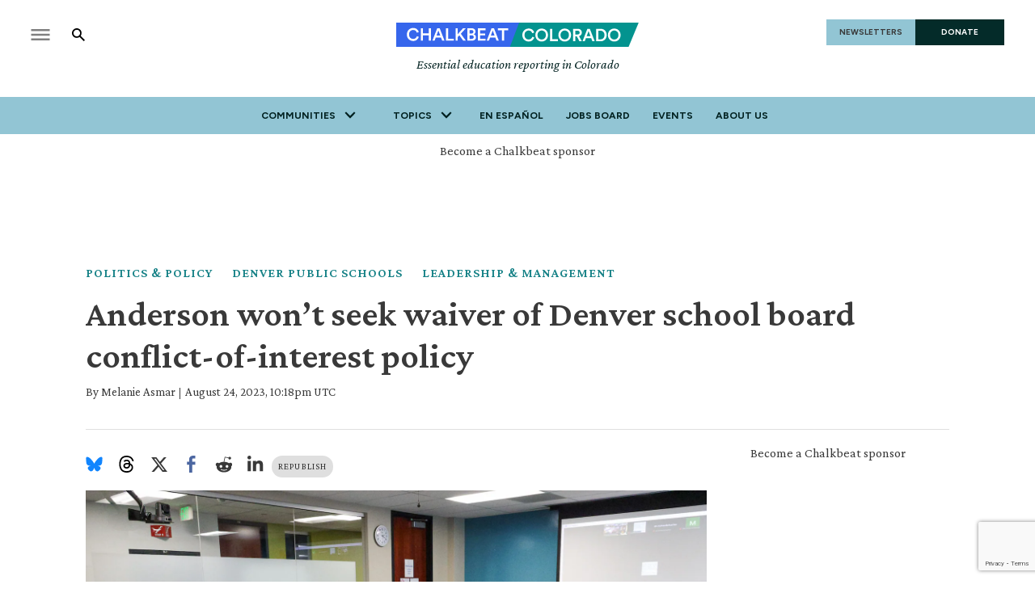

--- FILE ---
content_type: text/html; charset=utf-8
request_url: https://www.chalkbeat.org/colorado/2023/8/24/23845020/auontai-anderson-denver-schools-conflict-interest-policy-waiver/
body_size: 51180
content:
<!DOCTYPE html><html class="chalkbeat" lang="en" style="overflow-x:clip"><head><meta name="viewport" content="width=device-width, initial-scale=1"/><link rel="preload" as="image" href="/pf/resources/images/chalkbeat/logos/cb-colorado-primary.svg?d=176"/><link rel="preload" as="image" imageSrcSet="https://www.chalkbeat.org/resizer/v2/RXQPI4BIZZF2RDV7GS6AM7RQLU.jpg?smart=true&amp;auth=5edcad2306553c9467abf9ced0c371a3bbd9e15bf030b42812750ac2b9cb1ac3&amp;width=800&amp;height=533 800w, https://www.chalkbeat.org/resizer/v2/RXQPI4BIZZF2RDV7GS6AM7RQLU.jpg?smart=true&amp;auth=5edcad2306553c9467abf9ced0c371a3bbd9e15bf030b42812750ac2b9cb1ac3&amp;width=1600&amp;height=1066 1600w"/><link rel="preload" as="image" href="/pf/resources/images/chalkbeat/icon-news.svg?d=176"/><link rel="preload" as="image" href="/pf/resources/images/heart.png?d=176"/><link rel="preload" as="image" href="/pf/resources/images/votebeat/iconEvents.png?d=176"/><script async="" src="https://polyfill.io/v3/polyfill.min.js?features=IntersectionObserver%2CElement.prototype.prepend%2CElement.prototype.remove%2CArray.prototype.find%2CArray.prototype.includes"></script><script async="" data-integration="nativo-ad" src="https://s.ntv.io/serve/load.js"></script><title>Auon’tai Anderson says he won’t seek waiver to work in Denver schools - Chalkbeat</title><meta name="description" content="The Denver school board had been set to vote on waiving its conflict of interest policy so Anderson could work in a Denver school. Anderson now says he’s found another job.  "/><meta name="twitter:description" content="Denver school board policy bars sitting members from working for the district. Board VP Auon’tai Anderson had requested a waiver but now says he no longer needs one.  "/><meta property="og:description" content="Denver school board policy bars sitting members from working for the district. Board VP Auon’tai Anderson had requested a waiver but now says he no longer needs one.  "/><meta property="og:title" content="Auon’tai Anderson says he won’t seek waiver to work in Denver schools during board term"/><meta name="twitter:title" content="Auon’tai Anderson says he won’t seek waiver to work in Denver schools during board term"/><meta property="og:image" content="https://www.chalkbeat.org/resizer/v2/RXQPI4BIZZF2RDV7GS6AM7RQLU.jpg?smart=true&amp;auth=5edcad2306553c9467abf9ced0c371a3bbd9e15bf030b42812750ac2b9cb1ac3&amp;width=1200&amp;height=630"/><meta property="og:image:alt" content="A large group of people sit at tables that are in the shape of a rectangle in a room."/><meta name="twitter:image" content="https://www.chalkbeat.org/resizer/v2/RXQPI4BIZZF2RDV7GS6AM7RQLU.jpg?smart=true&amp;auth=5edcad2306553c9467abf9ced0c371a3bbd9e15bf030b42812750ac2b9cb1ac3&amp;width=1200&amp;height=630"/><meta name="twitter:image:alt" content="A large group of people sit at tables that are in the shape of a rectangle in a room."/><meta property="og:type" content="article"/><meta name="robots" content="noarchive"/><meta name="parsely-type" property="parsely-type" content="post"/><meta name="parsely-section" property="parsely-section" content="front-page"/><meta name="ad-path" property="ad-path" content="colorado"/><meta property="og:site_name" content="Chalkbeat"/><meta property="og:url" content="https://www.chalkbeat.org/colorado/2023/8/24/23845020/auontai-anderson-denver-schools-conflict-interest-policy-waiver/"/><meta name="twitter:card" content="summary_large_image"/><link rel="canonical" href="https://www.chalkbeat.org/colorado/2023/8/24/23845020/auontai-anderson-denver-schools-conflict-interest-policy-waiver/"/><link rel="preload" as="style" href="https://fonts.googleapis.com/css?family=Barlow%20Condensed:300,300i,400,400i,600,600i,700,700i|Barlow%20Condensed:300,300i,400,400i,600,600i,700,700i|IBM%20Plex%20Serif:300,300i,400,400i,600,600i,700,700i&amp;display=swap"/><link rel="preload" as="style" href="https://fonts.googleapis.com/css2?family=Crimson+Pro:ital,wght@0,200..900;1,200..900&amp;family=Figtree:ital,wght@0,300..900;1,300..900&amp;display=swap"/><meta name="og:image:width" content="1200"/><meta name="og:image:height" content="630"/><meta name="og:image:type" content="image/jpeg"/><meta name="parsely-tags" content="www.chalkbeat.org,front-page,politics-policy,storytype-quick-hit,colorado/denver-public-schools,colorado/leadership-management,colorado/school-boards,colorado"/><meta name="article:author" content="https://www.chalkbeat.org/authors/melanie-asmar"/><meta name="article:published_time" content="2023-08-24T06:18:37-0400"/><link rel="apple-touch-icon" sizes="180x180" href="/pf/resources/images/chalkbeat/apple-touch-icon-180x180.png?d=176"/><link rel="icon" type="image/png" href="/pf/resources/images/chalkbeat/favicon-32x32.png?d=176"/><link rel="icon" type="image/png" href="/pf/resources/images/chalkbeat/favicon-16x16.png?d=176"/><meta name="fb:app_id" content="735437511148430"/><link rel="stylesheet" data-testid="font-loading-url-0" href="https://fonts.googleapis.com/css?family=Barlow%20Condensed:300,300i,400,400i,600,600i,700,700i|Barlow%20Condensed:300,300i,400,400i,600,600i,700,700i|IBM%20Plex%20Serif:300,300i,400,400i,600,600i,700,700i&amp;display=swap"/><link rel="stylesheet" data-testid="font-loading-url-1" href="https://fonts.googleapis.com/css2?family=Crimson+Pro:ital,wght@0,200..900;1,200..900&amp;family=Figtree:ital,wght@0,300..900;1,300..900&amp;display=swap"/><link id="fusion-output-type-styles" rel="stylesheet" type="text/css" href="/pf/dist/components/output-types/default.css?d=176&amp;mxId=00000000"/><link id="fusion-template-styles" rel="stylesheet" type="text/css" href="/pf/dist/components/combinations/default.css?d=176&amp;mxId=00000000"/><link rel="stylesheet" href="/pf/resources/site-theme/news-theme.css?d=176"/><link rel="stylesheet" href="/pf/resources/site-theme/_css/chalkbeat-colorado.min.css?d=176"/><script type="application/javascript" id="polyfill-script">if(!Array.prototype.includes||!(window.Object && window.Object.assign)||!window.Promise||!window.Symbol||!window.fetch){document.write('<script type="application/javascript" src="/pf/dist/engine/polyfill.js?d=176&mxId=00000000" defer=""><\/script>')}</script><script id="fusion-engine-react-script" type="application/javascript" src="/pf/dist/engine/react.js?d=176&amp;mxId=00000000" defer=""></script><script id="fusion-engine-combinations-script" type="application/javascript" src="/pf/dist/components/combinations/default.js?d=176&amp;mxId=00000000" defer=""></script><script data-integration="inlineScripts">
    (function(w,d,s,l,i){
      w[l]=w[l]||[];w[l].push({'gtm.start': new Date().getTime(),event:'gtm.js'});
      var f=d.getElementsByTagName(s)[0],
      j=d.createElement(s),dl=l!='dataLayer'?'&l='+l:'';j.async=true;j.src=
      'https://www.googletagmanager.com/gtm.js?id='+i+dl;f.parentNode.insertBefore(j,f);
    })(window,document,'script','dataLayer','GTM-WXVX5VQ');
  ;
    window.addEventListener('DOMContentLoaded', (event) => {
      queryly.init("12a8b884283a4e73", document.querySelectorAll("#fusion-app"));
    });
  ;window.isIE = !!window.MSInputMethodContext && !!document.documentMode;</script><script defer="" data-integration="queryly" src="https://www.queryly.com/js/queryly.v4.min.js"></script><script type="application/ld+json">{
        "@context": "https://schema.org",
        "@type": "NewsArticle",
        "url": "https://www.chalkbeat.org/colorado/2023/8/24/23845020/auontai-anderson-denver-schools-conflict-interest-policy-waiver/",
        "mainEntityOfPage": {
          "@type": "WebPage",
          "@id": "https://www.chalkbeat.org/colorado/2023/8/24/23845020/auontai-anderson-denver-schools-conflict-interest-policy-waiver/"
        },
        "name" : "Anderson won’t seek waiver of Denver school board conflict-of-interest policy",
        "headline": "Anderson won’t seek waiver of Denver school board conflict-of-interest policy",
        "datePublished": "2023-08-24T22:18:37.765Z",
        "dateModified": "2023-11-09T19:04:52.231Z",
        "description": "The Denver school board had been set to vote on waiving its conflict of interest policy so Anderson could work in a Denver school. Anderson now says he’s found another job.  ",
        "author": [
            {
                    "@type": "Person",
                    "name": "Melanie Asmar",
                    "url" : "https://co.chalkbeat.org/authors/melanie-asmar"
                }
        ],       
        "publisher": {
          "@type": "NewsMediaOrganization",
          "name": "Chalkbeat",
          "logo": {
            "@type": "ImageObject",
            "url": "https://static.themebuilder.aws.arc.pub/civicnewscompany/1724615579367.svg"
           }
        },  
        "thumbnailUrl": "https://www.chalkbeat.org/resizer/v2/RXQPI4BIZZF2RDV7GS6AM7RQLU.jpg?smart=true&auth=5edcad2306553c9467abf9ced0c371a3bbd9e15bf030b42812750ac2b9cb1ac3&width=1440&height=1080",
        "image": {
          "@type": "ImageObject",
          "url": "https://www.chalkbeat.org/resizer/v2/RXQPI4BIZZF2RDV7GS6AM7RQLU.jpg?smart=true&auth=5edcad2306553c9467abf9ced0c371a3bbd9e15bf030b42812750ac2b9cb1ac3&width=1440&height=1080"
        }
      }</script><script type="text/javascript">window.googletag = window.googletag || {cmd: []};
        googletag.cmd.push(function() {                
        var SECONDS_TO_WAIT_AFTER_VIEWABILITY = 30;
        googletag.pubads().addEventListener('impressionViewable', function(event) {
          var slot = event.slot;          
              setTimeout(function() {                    
                    googletag.pubads().refresh([slot]);
                  }, SECONDS_TO_WAIT_AFTER_VIEWABILITY * 1000);
          });      
      });</script>
<script>(window.BOOMR_mq=window.BOOMR_mq||[]).push(["addVar",{"rua.upush":"false","rua.cpush":"true","rua.upre":"false","rua.cpre":"true","rua.uprl":"false","rua.cprl":"false","rua.cprf":"false","rua.trans":"SJ-6f02a845-7dca-4dcc-88dd-ea68bf179fd2","rua.cook":"false","rua.ims":"false","rua.ufprl":"false","rua.cfprl":"false","rua.isuxp":"false","rua.texp":"norulematch","rua.ceh":"false","rua.ueh":"false","rua.ieh.st":"0"}]);</script>
                              <script>!function(e){var n="https://s.go-mpulse.net/boomerang/";if("False"=="True")e.BOOMR_config=e.BOOMR_config||{},e.BOOMR_config.PageParams=e.BOOMR_config.PageParams||{},e.BOOMR_config.PageParams.pci=!0,n="https://s2.go-mpulse.net/boomerang/";if(window.BOOMR_API_key="9DPLB-6CT7E-HNHU3-H84C6-5KWUU",function(){function e(){if(!o){var e=document.createElement("script");e.id="boomr-scr-as",e.src=window.BOOMR.url,e.async=!0,i.parentNode.appendChild(e),o=!0}}function t(e){o=!0;var n,t,a,r,d=document,O=window;if(window.BOOMR.snippetMethod=e?"if":"i",t=function(e,n){var t=d.createElement("script");t.id=n||"boomr-if-as",t.src=window.BOOMR.url,BOOMR_lstart=(new Date).getTime(),e=e||d.body,e.appendChild(t)},!window.addEventListener&&window.attachEvent&&navigator.userAgent.match(/MSIE [67]\./))return window.BOOMR.snippetMethod="s",void t(i.parentNode,"boomr-async");a=document.createElement("IFRAME"),a.src="about:blank",a.title="",a.role="presentation",a.loading="eager",r=(a.frameElement||a).style,r.width=0,r.height=0,r.border=0,r.display="none",i.parentNode.appendChild(a);try{O=a.contentWindow,d=O.document.open()}catch(_){n=document.domain,a.src="javascript:var d=document.open();d.domain='"+n+"';void(0);",O=a.contentWindow,d=O.document.open()}if(n)d._boomrl=function(){this.domain=n,t()},d.write("<bo"+"dy onload='document._boomrl();'>");else if(O._boomrl=function(){t()},O.addEventListener)O.addEventListener("load",O._boomrl,!1);else if(O.attachEvent)O.attachEvent("onload",O._boomrl);d.close()}function a(e){window.BOOMR_onload=e&&e.timeStamp||(new Date).getTime()}if(!window.BOOMR||!window.BOOMR.version&&!window.BOOMR.snippetExecuted){window.BOOMR=window.BOOMR||{},window.BOOMR.snippetStart=(new Date).getTime(),window.BOOMR.snippetExecuted=!0,window.BOOMR.snippetVersion=12,window.BOOMR.url=n+"9DPLB-6CT7E-HNHU3-H84C6-5KWUU";var i=document.currentScript||document.getElementsByTagName("script")[0],o=!1,r=document.createElement("link");if(r.relList&&"function"==typeof r.relList.supports&&r.relList.supports("preload")&&"as"in r)window.BOOMR.snippetMethod="p",r.href=window.BOOMR.url,r.rel="preload",r.as="script",r.addEventListener("load",e),r.addEventListener("error",function(){t(!0)}),setTimeout(function(){if(!o)t(!0)},3e3),BOOMR_lstart=(new Date).getTime(),i.parentNode.appendChild(r);else t(!1);if(window.addEventListener)window.addEventListener("load",a,!1);else if(window.attachEvent)window.attachEvent("onload",a)}}(),"".length>0)if(e&&"performance"in e&&e.performance&&"function"==typeof e.performance.setResourceTimingBufferSize)e.performance.setResourceTimingBufferSize();!function(){if(BOOMR=e.BOOMR||{},BOOMR.plugins=BOOMR.plugins||{},!BOOMR.plugins.AK){var n="true"=="true"?1:0,t="",a="cj2daxixij7rm2luyn2a-f-ad58cb60f-clientnsv4-s.akamaihd.net",i="false"=="true"?2:1,o={"ak.v":"39","ak.cp":"1494048","ak.ai":parseInt("941409",10),"ak.ol":"0","ak.cr":9,"ak.ipv":4,"ak.proto":"h2","ak.rid":"378a1a08","ak.r":41994,"ak.a2":n,"ak.m":"dscr","ak.n":"ff","ak.bpcip":"18.116.48.0","ak.cport":44914,"ak.gh":"23.66.124.11","ak.quicv":"","ak.tlsv":"tls1.3","ak.0rtt":"","ak.0rtt.ed":"","ak.csrc":"-","ak.acc":"","ak.t":"1769259892","ak.ak":"hOBiQwZUYzCg5VSAfCLimQ==FkYU8M+UM7qy7QI4/sOx0+6AVodmG9KWAg2hYfDcRCA8JgGKl7bmpLsNHERcbaNmqEGZAJ3567GhkuH+hir7r1wx5oXcYMA8/TDlEjiJu8Xf2SybCRiz7ULbgRV8DIV+NjJrVDX6ldMWxr0G42RZwa/2zK+NsDLf3FnWiO7m2pNngTP4qhkA7aw7WshN4fxCMxosS/MJstK/lBhyNoFUooeO8xXXmrfzwZU0zRxD1vPN90o1I/4pjwOD1kUKMZnepeboziQDio2naOuWNCrNQZ3cqPtqVLfXGUXbGL5vslbaVyckMcO8AMXmDARHYU1zYxVri3uH1lzH7X9f14XYZlYbl5KmEZYMJbH2CWsQqVpafsgMryIPP24lfyVRDOvPZa5diOSxpglg+Ud9qCWt7Z7widbdG1U0xo7JzBFBqoo=","ak.pv":"10","ak.dpoabenc":"","ak.tf":i};if(""!==t)o["ak.ruds"]=t;var r={i:!1,av:function(n){var t="http.initiator";if(n&&(!n[t]||"spa_hard"===n[t]))o["ak.feo"]=void 0!==e.aFeoApplied?1:0,BOOMR.addVar(o)},rv:function(){var e=["ak.bpcip","ak.cport","ak.cr","ak.csrc","ak.gh","ak.ipv","ak.m","ak.n","ak.ol","ak.proto","ak.quicv","ak.tlsv","ak.0rtt","ak.0rtt.ed","ak.r","ak.acc","ak.t","ak.tf"];BOOMR.removeVar(e)}};BOOMR.plugins.AK={akVars:o,akDNSPreFetchDomain:a,init:function(){if(!r.i){var e=BOOMR.subscribe;e("before_beacon",r.av,null,null),e("onbeacon",r.rv,null,null),r.i=!0}return this},is_complete:function(){return!0}}}}()}(window);</script></head><body class="content-story" style="overflow-x:clip"><noscript><iframe title="gtm" src="https://www.googletagmanager.com/ns.html?id=GTM-WXVX5VQ" height="0" width="0" style="display:none;visibility:hidden"></iframe></noscript><a class="skip-main" href="#main">Skip to main content</a><div id="fusion-app" class="layout-section"><div class="site-chalkbeat custom-layout page-twoColumn"><header class="header"><div class="c-stack b-single-chain" data-style-direction="vertical" data-style-justification="start" data-style-alignment="unset" data-style-inline="false" data-style-wrap="nowrap"><div class="c-stack b-single-chain__children-stack" data-style-direction="vertical" data-style-justification="start" data-style-alignment="unset" data-style-inline="false" data-style-wrap="nowrap"><div class="genericHeader"><div class="Page-header"><div class="page-header-top-container"><div class="hamburger-search-container"><button class="hamburger-menu-button" type="button"><svg class="icon-hamburger"><use xlink:href="#icon-hamburger"></use></svg></button><button class="SearchOverlay-search-button"><svg class="icon-magnify"><use xlink:href="#icon-magnify"></use></svg><span class="sr-only">Show Search</span><svg class="close-x"><use xlink:href="#close"></use></svg></button></div><div class="Page-header-bar-logo"><a aria-label="home page" href="/colorado/" data-cms-ai="0"><img class="PageLogo-image" src="/pf/resources/images/chalkbeat/logos/cb-colorado-primary.svg?d=176" alt="Chalkbeat Colorado"/></a><div class="Page-header-tagline">Essential education reporting in Colorado</div></div><div class="Page-header-end"><a href="/newsletters/" class="newsletter-button" data-cms-ai="0">NEWSLETTERS</a><a href="https://chalkbeat.fundjournalism.org/donate/?campaign=701Pc000003r3R4IAI" class="donate-button" data-cms-ai="0">DONATE</a></div></div><div class="Page-header-navigation"><nav class="Navigation"><ul class="Navigation-items"><li class="Navigation-items-item"><div class="NavigationItem  has-menu"><div class="NavigationItem-text"><span class="Panel ">Communities</span><div class="NavigationItem-more"><button aria-label="More"><svg class="chevron"><use xlink:href="#chevron-down"></use></svg></button></div></div><div class="NavigationItem-items" style="display:none"><ul><li class="NavigationItem-items-item"><a class="NavigationLink" href="/chicago/">Chicago</a></li><li class="NavigationItem-items-item"><a class="NavigationLink" href="/colorado/">Colorado</a></li><li class="NavigationItem-items-item"><a class="NavigationLink" href="/detroit/">Detroit</a></li><li class="NavigationItem-items-item"><a class="NavigationLink" href="/indiana/">Indiana</a></li><li class="NavigationItem-items-item"><a class="NavigationLink" href="/newyork/">New York</a></li><li class="NavigationItem-items-item"><a class="NavigationLink" href="/newark/">Newark</a></li><li class="NavigationItem-items-item"><a class="NavigationLink" href="/philadelphia/">Philadelphia</a></li><li class="NavigationItem-items-item"><a class="NavigationLink" href="/tennessee/">Tennessee</a></li><li class="NavigationItem-items-item"><a class="NavigationLink" href="https://www.chalkbeat.org/">National News</a></li></ul></div></div></li><li class="Navigation-items-item item-topics"><div class="NavigationItem  has-menu"><div class="NavigationItem-text"><span class="Panel ">Topics</span><div class="NavigationItem-more"><button aria-label="More"><svg class="chevron"><use xlink:href="#chevron-down"></use></svg></button></div></div><div class="NavigationItem-items" style="display:none"><ul><li class="NavigationItem-items-item"><a class="NavigationLink" href="/english-language-learners/">English language learners</a></li><li class="NavigationItem-items-item"><a class="NavigationLink" href="/colorado/universal-preschool/">Universal preschool</a></li><li class="NavigationItem-items-item"><a class="NavigationLink" href="/colorado/denver-public-schools/">Denver Public Schools</a></li><li class="NavigationItem-items-item"><a class="NavigationLink" href="/colorado/colorado-general-assembly/">Colorado General Assembly</a></li><li class="NavigationItem-items-item"><a class="NavigationLink" href="/colorado/higher-education/">Higher Education</a></li><li class="NavigationItem-items-item"><a class="NavigationLink" href="/diversity-equity/">Diversity &amp; Equity</a></li></ul></div></div></li><li class="Navigation-items-item item-about"><div class="NavigationItem "><div class="NavigationItem-text"><a href="https://www.chalkbeat.org/colorado/noticias-escolares-colorado/">En español</a></div></div></li><li class="Navigation-items-item item-about"><div class="NavigationItem "><div class="NavigationItem-text"><a href="https://jobs.chalkbeat.org/?_ga=2.249183687.1159973125.1647355477-775160776.1647355476">Jobs Board</a></div></div></li><li class="Navigation-items-item item-about"><div class="NavigationItem "><div class="NavigationItem-text"><a href="https://events.chalkbeat.org/?bureau=colorado&amp;_ga=2.249183687.1159973125.1647355477-775160776.1647355476">Events</a></div></div></li><li class="Navigation-items-item item-about"><div class="NavigationItem "><div class="NavigationItem-text"><a href="/pages/about/">About Us</a></div></div></li><li id="item-more" class="Navigation-items-item item-more"><div class="NavigationItem has-menu"><div class="NavigationItem-text"><span class="Panel ">More</span><div class="NavigationItem-more"><button aria-label="More"><svg class="chevron"><use xlink:href="#chevron-down"></use></svg></button></div></div></div></li></ul></nav><div class="GenericHeader-sticky-header" style="display:none"><div class="GenericHeader-sticky-container"><a aria-label="home page" href="/colorado/" data-cms-ai="0"><img class="PageLogo-image" src="/pf/resources/images/chalkbeat/logos/cb-colorado-primary.svg?d=176" alt="Chalkbeat Colorado"/></a><div class="GenericHeader-navbar-container"><nav class="Navigation"><ul class="Navigation-items"><li class="Navigation-items-item"><div class="NavigationItem  has-menu"><div class="NavigationItem-text"><span class="Panel ">Communities</span><div class="NavigationItem-more"><button aria-label="More"><svg class="chevron"><use xlink:href="#chevron-down"></use></svg></button></div></div><div class="NavigationItem-items" style="display:none"><ul><li class="NavigationItem-items-item"><a class="NavigationLink" href="/chicago/">Chicago</a></li><li class="NavigationItem-items-item"><a class="NavigationLink" href="/colorado/">Colorado</a></li><li class="NavigationItem-items-item"><a class="NavigationLink" href="/detroit/">Detroit</a></li><li class="NavigationItem-items-item"><a class="NavigationLink" href="/indiana/">Indiana</a></li><li class="NavigationItem-items-item"><a class="NavigationLink" href="/newyork/">New York</a></li><li class="NavigationItem-items-item"><a class="NavigationLink" href="/newark/">Newark</a></li><li class="NavigationItem-items-item"><a class="NavigationLink" href="/philadelphia/">Philadelphia</a></li><li class="NavigationItem-items-item"><a class="NavigationLink" href="/tennessee/">Tennessee</a></li><li class="NavigationItem-items-item"><a class="NavigationLink" href="https://www.chalkbeat.org/">National News</a></li></ul></div></div></li><li class="Navigation-items-item item-topics"><div class="NavigationItem  has-menu"><div class="NavigationItem-text"><span class="Panel ">Topics</span><div class="NavigationItem-more"><button aria-label="More"><svg class="chevron"><use xlink:href="#chevron-down"></use></svg></button></div></div><div class="NavigationItem-items" style="display:none"><ul><li class="NavigationItem-items-item"><a class="NavigationLink" href="/english-language-learners/">English language learners</a></li><li class="NavigationItem-items-item"><a class="NavigationLink" href="/colorado/universal-preschool/">Universal preschool</a></li><li class="NavigationItem-items-item"><a class="NavigationLink" href="/colorado/denver-public-schools/">Denver Public Schools</a></li><li class="NavigationItem-items-item"><a class="NavigationLink" href="/colorado/colorado-general-assembly/">Colorado General Assembly</a></li><li class="NavigationItem-items-item"><a class="NavigationLink" href="/colorado/higher-education/">Higher Education</a></li><li class="NavigationItem-items-item"><a class="NavigationLink" href="/diversity-equity/">Diversity &amp; Equity</a></li></ul></div></div></li><li class="Navigation-items-item item-about"><div class="NavigationItem "><div class="NavigationItem-text"><a href="https://www.chalkbeat.org/colorado/noticias-escolares-colorado/">En español</a></div></div></li><li class="Navigation-items-item item-about"><div class="NavigationItem "><div class="NavigationItem-text"><a href="https://jobs.chalkbeat.org/?_ga=2.249183687.1159973125.1647355477-775160776.1647355476">Jobs Board</a></div></div></li><li class="Navigation-items-item item-about"><div class="NavigationItem "><div class="NavigationItem-text"><a href="https://events.chalkbeat.org/?bureau=colorado&amp;_ga=2.249183687.1159973125.1647355477-775160776.1647355476">Events</a></div></div></li><li class="Navigation-items-item item-about"><div class="NavigationItem "><div class="NavigationItem-text"><a href="/pages/about/">About Us</a></div></div></li><li id="item-more" class="Navigation-items-item item-more"><div class="NavigationItem has-menu"><div class="NavigationItem-text"><span class="Panel ">More</span><div class="NavigationItem-more"><button aria-label="More"><svg class="chevron"><use xlink:href="#chevron-down"></use></svg></button></div></div></div></li></ul></nav><button class="SearchOverlay-search-button"><svg class="icon-magnify"><use xlink:href="#icon-magnify"></use></svg><span class="sr-only">Show Search</span><svg class="close-x"><use xlink:href="#close-x"></use></svg></button></div></div></div></div><div class="hidden"><svg viewBox="373.3 133.3 533.3 533.3" id="icon-magnify" xmlns="http://www.w3.org/2000/svg"><path d="M754.7 468.7l-22.3-22.3c24.3-33.3 37.5-73.4 37.7-114.7 0-109.5-88.8-198.3-198.3-198.3s-198.3 88.8-198.3 198.3S462.1 530 571.7 530c41.2-.2 81.3-13.4 114.7-37.7l22.3 22.3 152.7 152 45.3-45.3-152-152.6zm-183 0c-75.8 0-137.3-61.5-137.3-137.3S495.8 194 571.7 194 709 255.5 709 331.3c.2 75.7-61 137.1-136.7 137.3-.2.1-.4.1-.6.1z"></path></svg></div></div></div></div></div></header><section role="main" tabindex="-1"><div class="fullWidth1"><div id="arcad-feature-f0f4InAvKk9k1w1-1b15901689d9d9" class="c-stack b-ads-block" data-style-direction="vertical" data-style-justification="start" data-style-alignment="center" data-style-inline="false" data-style-wrap="nowrap"><div class="advertisement-link-wrapper"><a href="/pages/chalkbeat-media-kit/" target="_blank" class="advertisement-link" rel="noopener noreferrer">Become a Chalkbeat sponsor</a></div><div style="text-align:center;min-height:90px"><div id="arcad_f0f4InAvKk9k1w1-1b15901689d9d9"></div></div></div><div class="breadcrumbs"><a href="/politics-policy/">Politics &amp; Policy</a><a href="/colorado/denver-public-schools">Denver Public Schools</a><a href="/colorado/leadership-management">Leadership &amp; Management</a></div><h1 class="b-headline">Anderson won’t seek waiver of Denver school board conflict-of-interest policy</h1><div class="byline"><span class="author">By <div class="Page-byline"><div class="Page-authors"><a href="https://www.chalkbeat.org/authors/melanie-asmar">Melanie Asmar</a></div></div></span><span class="separator"> | </span><span class="date">August 24, 2023, 10:18pm UTC</span></div></div><div class="twoColumn"><main class="main"><div class="share-bar"><ul><li><a href="https://bsky.app/intent/compose?text=https%3A%2F%2Fwww.chalkbeat.org%2Fcolorado%2F2023%2F8%2F24%2F23845020%2Fauontai-anderson-denver-schools-conflict-interest-policy-waiver%2F" target="_blank" rel="noreferrer" class="bluesky-share-button"><svg xmlns="http://www.w3.org/2000/svg" viewBox="0 0 600 530" version="1.1"><path d="m135.72 44.03c66.496 49.921 138.02 151.14 164.28 205.46 26.262-54.316 97.782-155.54 164.28-205.46 47.98-36.021 125.72-63.892 125.72 24.795 0 17.712-10.155 148.79-16.111 170.07-20.703 73.984-96.144 92.854-163.25 81.433 117.3 19.964 147.14 86.092 82.697 152.22-122.39 125.59-175.91-31.511-189.63-71.766-2.514-7.3797-3.6904-10.832-3.7077-7.8964-0.0174-2.9357-1.1937 0.51669-3.7077 7.8964-13.714 40.255-67.233 197.36-189.63 71.766-64.444-66.128-34.605-132.26 82.697-152.22-67.108 11.421-142.55-7.4491-163.25-81.433-5.9562-21.282-16.111-152.36-16.111-170.07 0-88.687 77.742-60.816 125.72-24.795z" fill="#1185fe"></path></svg></a></li><li><a href="https://www.threads.net/intent/post?url=https%3A%2F%2Fwww.chalkbeat.org%2Fcolorado%2F2023%2F8%2F24%2F23845020%2Fauontai-anderson-denver-schools-conflict-interest-policy-waiver%2F" target="_blank" rel="noreferrer" class="threads-share-button"><svg xmlns="http://www.w3.org/2000/svg" aria-label="Threads" viewBox="0 0 192 192"><path class="x19hqcy" d="M141.537 88.9883C140.71 88.5919 139.87 88.2104 139.019 87.8451C137.537 60.5382 122.616 44.905 97.5619 44.745C97.4484 44.7443 97.3355 44.7443 97.222 44.7443C82.2364 44.7443 69.7731 51.1409 62.102 62.7807L75.881 72.2328C81.6116 63.5383 90.6052 61.6848 97.2286 61.6848C97.3051 61.6848 97.3819 61.6848 97.4576 61.6855C105.707 61.7381 111.932 64.1366 115.961 68.814C118.893 72.2193 120.854 76.925 121.825 82.8638C114.511 81.6207 106.601 81.2385 98.145 81.7233C74.3247 83.0954 59.0111 96.9879 60.0396 116.292C60.5615 126.084 65.4397 134.508 73.775 140.011C80.8224 144.663 89.899 146.938 99.3323 146.423C111.79 145.74 121.563 140.987 128.381 132.296C133.559 125.696 136.834 117.143 138.28 106.366C144.217 109.949 148.617 114.664 151.047 120.332C155.179 129.967 155.42 145.8 142.501 158.708C131.182 170.016 117.576 174.908 97.0135 175.059C74.2042 174.89 56.9538 167.575 45.7381 153.317C35.2355 139.966 29.8077 120.682 29.6052 96C29.8077 71.3178 35.2355 52.0336 45.7381 38.6827C56.9538 24.4249 74.2039 17.11 97.0132 16.9405C119.988 17.1113 137.539 24.4614 149.184 38.788C154.894 45.8136 159.199 54.6488 162.037 64.9503L178.184 60.6422C174.744 47.9622 169.331 37.0357 161.965 27.974C147.036 9.60668 125.202 0.195148 97.0695 0H96.9569C68.8816 0.19447 47.2921 9.6418 32.7883 28.0793C19.8819 44.4864 13.2244 67.3157 13.0007 95.9325L13 96L13.0007 96.0675C13.2244 124.684 19.8819 147.514 32.7883 163.921C47.2921 182.358 68.8816 191.806 96.9569 192H97.0695C122.03 191.827 139.624 185.292 154.118 170.811C173.081 151.866 172.51 128.119 166.26 113.541C161.776 103.087 153.227 94.5962 141.537 88.9883ZM98.4405 129.507C88.0005 130.095 77.1544 125.409 76.6196 115.372C76.2232 107.93 81.9158 99.626 99.0812 98.6368C101.047 98.5234 102.976 98.468 104.871 98.468C111.106 98.468 116.939 99.0737 122.242 100.233C120.264 124.935 108.662 128.946 98.4405 129.507Z"></path></svg></a></li><li><a href="https://twitter.com/intent/tweet?url=https%3A%2F%2Fwww.chalkbeat.org%2Fcolorado%2F2023%2F8%2F24%2F23845020%2Fauontai-anderson-denver-schools-conflict-interest-policy-waiver%2F" target="_blank" rel="noreferrer"><svg><svg class="c-icon" width="22" height="22" xmlns="http://www.w3.org/2000/svg" viewBox="0 0 512 512" fill="currentColor" aria-hidden="true" focusable="false"><path d="M389.2 48h70.6L305.6 224.2 487 464H345L233.7 318.6 106.5 464H35.8L200.7 275.5 26.8 48H172.4L272.9 180.9 389.2 48zM364.4 421.8h39.1L151.1 88h-42L364.4 421.8z"></path></svg></svg></a></li><li><a href="https://www.facebook.com/dialog/share?app_id=735437511148430&amp;display=popup&amp;href=https%3A%2F%2Fwww.chalkbeat.org%2Fcolorado%2F2023%2F8%2F24%2F23845020%2Fauontai-anderson-denver-schools-conflict-interest-policy-waiver%2F" target="_blank" rel="noreferrer" class="facebook-share-button"><svg><use xlink:href="#icon-facebook"></use></svg></a></li><li><a href="https://www.reddit.com/submit?url=https%3A%2F%2Fwww.chalkbeat.org%2Fcolorado%2F2023%2F8%2F24%2F23845020%2Fauontai-anderson-denver-schools-conflict-interest-policy-waiver%2F" target="_blank" rel="noreferrer" class="reddit-share-button"><svg><svg class="c-icon" width="22" height="22" xmlns="http://www.w3.org/2000/svg" viewBox="0 0 512 512" fill="currentColor" aria-hidden="true" focusable="false"><path d="M440.3 203.5c-15 0-28.2 6.2-37.9 15.9-35.7-24.7-83.8-40.6-137.1-42.3L293 52.3l88.2 19.8c0 21.6 17.6 39.2 39.2 39.2 22 0 39.7-18.1 39.7-39.7s-17.6-39.7-39.7-39.7c-15.4 0-28.7 9.3-35.3 22l-97.4-21.6c-4.9-1.3-9.7 2.2-11 7.1L246.3 177c-52.9 2.2-100.5 18.1-136.3 42.8-9.7-10.1-23.4-16.3-38.4-16.3-55.6 0-73.8 74.6-22.9 100.1-1.8 7.9-2.6 16.3-2.6 24.7 0 83.8 94.4 151.7 210.3 151.7 116.4 0 210.8-67.9 210.8-151.7 0-8.4-.9-17.2-3.1-25.1 49.9-25.6 31.5-99.7-23.8-99.7zM129.4 308.9c0-22 17.6-39.7 39.7-39.7 21.6 0 39.2 17.6 39.2 39.7 0 21.6-17.6 39.2-39.2 39.2-22 .1-39.7-17.6-39.7-39.2zm214.3 93.5c-36.4 36.4-139.1 36.4-175.5 0-4-3.5-4-9.7 0-13.7 3.5-3.5 9.7-3.5 13.2 0 27.8 28.5 120 29 149 0 3.5-3.5 9.7-3.5 13.2 0 4.1 4 4.1 10.2.1 13.7zm-.8-54.2c-21.6 0-39.2-17.6-39.2-39.2 0-22 17.6-39.7 39.2-39.7 22 0 39.7 17.6 39.7 39.7-.1 21.5-17.7 39.2-39.7 39.2z"></path></svg></svg></a></li><li><a href="https://www.linkedin.com/shareArticle?mini=true&amp;url=https%3A%2F%2Fwww.chalkbeat.org%2Fcolorado%2F2023%2F8%2F24%2F23845020%2Fauontai-anderson-denver-schools-conflict-interest-policy-waiver%2F" target="_blank" rel="noreferrer" class="linkedin-share-button"><svg><svg class="c-icon" width="22" height="22" xmlns="http://www.w3.org/2000/svg" viewBox="0 0 512 512" fill="currentColor" aria-hidden="true" focusable="false"><path d="M100.28 448H7.4V148.9h92.88zM53.79 108.1C24.09 108.1 0 83.5 0 53.8a53.79 53.79 0 0 1 107.58 0c0 29.7-24.1 54.3-53.79 54.3zM447.9 448h-92.68V302.4c0-34.7-.7-79.2-48.29-79.2-48.29 0-55.69 37.7-55.69 76.7V448h-92.78V148.9h89.08v40.8h1.3c12.4-23.5 42.69-48.3 87.88-48.3 94 0 111.28 61.9 111.28 142.3V448z"></path></svg></svg></a></li></ul><a class="republish-link" href="/republish/colorado/2023/8/24/23845020/auontai-anderson-denver-schools-conflict-interest-policy-waiver/">Republish</a></div><div class="b-lead-art"><figure class="c-media-item"><button aria-label="lead-art-block.fullscreen-enter" class="c-button c-button--medium c-button--default" type="button"><span class="visually-hidden">lead-art-block.fullscreen-enter</span><svg class="c-icon" width="48" height="48" xmlns="http://www.w3.org/2000/svg" viewBox="0 0 512 512" fill="currentColor" aria-hidden="true" focusable="false"><path d="M480 344V456C480.008 459.154 479.393 462.278 478.189 465.194C476.986 468.109 475.218 470.758 472.988 472.988C470.758 475.218 468.109 476.986 465.194 478.189C462.278 479.393 459.154 480.008 456 480H344C322.61 480 311.91 454.1 327 439L363.2 402.8L256 295.6L148.77 402.9L185 439C200.09 454.1 189.39 480 168 480H56.0001C52.8461 480.008 49.7217 479.393 46.8063 478.189C43.8909 476.986 41.242 475.218 39.0119 472.988C36.7817 470.758 35.0142 468.109 33.8108 465.194C32.6075 462.278 31.9922 459.154 32.0001 456V344C32.0001 322.6 57.8901 311.9 73.0001 327L109.19 363.2L216.46 256L109.18 148.7L73.0001 185C57.9001 200.1 32.0001 189.4 32.0001 168V56.0001C31.9922 52.8461 32.6075 49.7217 33.8108 46.8063C35.0142 43.8909 36.7817 41.242 39.0119 39.0119C41.242 36.7817 43.8909 35.0142 46.8063 33.8108C49.7217 32.6075 52.8461 31.9922 56.0001 32.0001H168C189.39 32.0001 200.09 57.9001 185 73.0001L148.8 109.2L256 216.4L363.23 109.1L327 73.0001C311.91 57.9001 322.61 32.0001 344 32.0001H456C459.154 31.9922 462.278 32.6075 465.194 33.8108C468.109 35.0142 470.758 36.7817 472.988 39.0119C475.218 41.242 476.986 43.8909 478.189 46.8063C479.393 49.7217 480.008 52.8461 480 56.0001V168C480 189.4 454.11 200.1 439 185L402.81 148.8L295.54 256L402.82 363.3L439 327.1C454.1 311.9 480 322.6 480 344Z"></path></svg><span>Expand</span></button><div class="b-lead-art__image-wrapper"><img data-chromatic="ignore" alt="A large group of people sit at tables that are in the shape of a rectangle in a room." class="c-image" loading="eager" src="https://www.chalkbeat.org/resizer/v2/RXQPI4BIZZF2RDV7GS6AM7RQLU.jpg?smart=true&amp;auth=5edcad2306553c9467abf9ced0c371a3bbd9e15bf030b42812750ac2b9cb1ac3&amp;width=1781&amp;height=1187" srcSet="https://www.chalkbeat.org/resizer/v2/RXQPI4BIZZF2RDV7GS6AM7RQLU.jpg?smart=true&amp;auth=5edcad2306553c9467abf9ced0c371a3bbd9e15bf030b42812750ac2b9cb1ac3&amp;width=800&amp;height=533 800w, https://www.chalkbeat.org/resizer/v2/RXQPI4BIZZF2RDV7GS6AM7RQLU.jpg?smart=true&amp;auth=5edcad2306553c9467abf9ced0c371a3bbd9e15bf030b42812750ac2b9cb1ac3&amp;width=1600&amp;height=1066 1600w" width="1781" height="1187"/></div><figcaption class="c-media-item__fig-caption"><span class="c-media-item__caption">The Denver school board at a June meeting. </span><span class="c-media-item__credit">(Sara Martin / Chalkbeat) </span></figcaption></figure></div><article class="default__ArticleBodyCivic-sc-1px4eze-2 dBbmFz article-body-wrapper"><p class="default__StyledText-sc-1px4eze-0 egVxCn body-paragraph"><em>Sign up for </em><a href="https://co.chalkbeat.org/newsletters/subscribe"><em>Chalkbeat Colorado’s free daily newsletter</em></a><em> to keep up with education news in Denver and around the state.</em> &nbsp;</p><p class="default__StyledText-sc-1px4eze-0 egVxCn body-paragraph">Denver school board Vice President Auon’tai Anderson says he no longer wants a waiver from a board policy that bars sitting members from working for Denver Public Schools.</p><p class="default__StyledText-sc-1px4eze-0 egVxCn body-paragraph">The board planned to vote on temporarily suspending its conflict-of-interest policy Thursday but pulled the issue from its meeting agenda.</p><p class="default__StyledText-sc-1px4eze-0 egVxCn body-paragraph">Anderson and two other board members, Scott Esserman and Michelle Quattlebaum, had <a href="https://co.chalkbeat.org/2023/8/22/23842316/auontai-anderson-denver-school-board-suspend-conflict-of-interest-policy-dps-employee">requested that the board vote on suspending the policy</a>, which would have allowed Anderson to take a job with the district. Anderson, who previously worked for DPS as a restorative practices coordinator, said earlier this week that he wanted to return to working for the district in the months before his school board term ends in November.</p><p class="default__StyledText-sc-1px4eze-0 egVxCn body-paragraph">But on Wednesday, Anderson said his situation had changed.</p><p class="default__StyledText-sc-1px4eze-0 egVxCn body-paragraph">“I’ve accepted a contract with a client that will last through the end of my term and I’m excited to join TEAM DPS later this fall!” Anderson texted to Chalkbeat.</p><p class="default__StyledText-sc-1px4eze-0 egVxCn body-paragraph">The board has paused the policy before to allow newly elected members to finish the semester at their DPS jobs. But this would have been the first time the board considered suspending the policy to allow a sitting member to take a job in the district.</p><p class="default__StyledText-sc-1px4eze-0 egVxCn body-paragraph">Anderson said he has been working for the past several months as a political and educational consultant. A DPS graduate, he was first elected to the school board in 2019. After initially <a href="https://co.chalkbeat.org/2022/11/30/23485145/auontai-tay-anderson-denver-school-board-running-for-reelection">announcing last year that he’d run for reelection</a>, he said in June that he was <a href="https://co.chalkbeat.org/2023/6/12/23755904/auontai-anderson-dropping-out-denver-school-board-race-election-state-house-district-8">withdrawing from the school board race</a> to run for the state House of Representatives.&nbsp;</p><p class="default__StyledText-sc-1px4eze-0 egVxCn body-paragraph"><em>Melanie Asmar is a senior reporter for Chalkbeat Colorado, covering Denver Public Schools. Contact Melanie at </em><a href="mailto:masmar@chalkbeat.org"><em>masmar@chalkbeat.org</em></a><em>.</em></p></article><div id="fusion-static-enter:html-block-f0fUlA3NbnB12xt" style="display:none" data-fusion-component="html-block-f0fUlA3NbnB12xt"></div><div><div class="PageList-header">
    <svg class="PageList-header-squiggly"><use xlink:href="#squiggly"></use></svg>
    <div class="PageList-header-title-wrap">
        
            <div class="PageList-header-title">The Latest</div>
        

        
    </div>

    
    
</div></div><div id="fusion-static-exit:html-block-f0fUlA3NbnB12xt" style="display:none" data-fusion-component="html-block-f0fUlA3NbnB12xt"></div><div class="List"><div class="results-list-container"><div class="PageListH-items-item "><div class="PagePromo-standard"><div class="PagePromo-media"><figure class="c-media-item"><a class="c-link" href="/colorado/2026/01/24/appeal-dismissed-in-luis-garcia-wrongful-death-lawsuit-against-dps/" aria-hidden="true" tabindex="-1"><img data-chromatic="ignore" alt="Appeal dismissed in wrongful death lawsuit related to fatal shooting outside of Denver’s East High" class="c-image" loading="lazy" src="https://www.chalkbeat.org/resizer/v2/RR7BZZO6ZZGJFFNZ2P4FEPTIM4.jpg?auth=4fd51eaaf058a750ec588cd565429963af0d44ad41bce03facc8b81e400bb2a2&amp;smart=true&amp;width=377&amp;height=212" srcSet="https://www.chalkbeat.org/resizer/v2/RR7BZZO6ZZGJFFNZ2P4FEPTIM4.jpg?auth=4fd51eaaf058a750ec588cd565429963af0d44ad41bce03facc8b81e400bb2a2&amp;smart=true&amp;width=100&amp;height=56 100w, https://www.chalkbeat.org/resizer/v2/RR7BZZO6ZZGJFFNZ2P4FEPTIM4.jpg?auth=4fd51eaaf058a750ec588cd565429963af0d44ad41bce03facc8b81e400bb2a2&amp;smart=true&amp;width=377&amp;height=212 377w, https://www.chalkbeat.org/resizer/v2/RR7BZZO6ZZGJFFNZ2P4FEPTIM4.jpg?auth=4fd51eaaf058a750ec588cd565429963af0d44ad41bce03facc8b81e400bb2a2&amp;smart=true&amp;width=600&amp;height=337 600w" sizes="(max-width: 1100px) 50vw, 228px" width="377" height="212"/></a></figure></div><div class="PagePromo-content"><div class="PagePromo-title"><a href="/colorado/2026/01/24/appeal-dismissed-in-luis-garcia-wrongful-death-lawsuit-against-dps/" title="Appeal dismissed in wrongful death lawsuit related to fatal shooting outside of Denver’s East High">Appeal dismissed in wrongful death lawsuit related to fatal shooting outside of Denver’s East High</a></div><div class="PagePromo-description"><p>The family of Luis Garcia, a 16-year-old student who was shot and killed outside East, agreed to drop its appeal of a wrongful death lawsuit against Denver Public Schools, court documents show.</p></div><div class="PagePromo-byline"><div class="PagePromo-author"><div class="byline"><span class="author">By <div class="Page-byline"><div class="Page-authors"><a href="https://www.chalkbeat.org/authors/melanie-asmar">Melanie Asmar</a></div></div></span><span class="separator"> | </span><span class="date">Today, 12:20am UTC</span></div></div></div></div></div></div><div class="PageListH-items-item "><div class="PagePromo-standard"><div class="PagePromo-media"><figure class="c-media-item"><a class="c-link" href="/philadelphia/2026/01/23/district-schools-will-have-a-snow-day-monday/" aria-hidden="true" tabindex="-1"><img data-chromatic="ignore" alt="Philadelphia will have a snow day Monday, remote learning to follow if necessary" class="c-image" loading="lazy" src="https://www.chalkbeat.org/resizer/v2/4UHLPQ2SE5FJZBM6OL5SXZVYPU.jpg?auth=335d6eaafae7570a12ac13ac28f7ad55e64e1f8085f481d7021ef7e28fd372f9&amp;smart=true&amp;width=377&amp;height=212" srcSet="https://www.chalkbeat.org/resizer/v2/4UHLPQ2SE5FJZBM6OL5SXZVYPU.jpg?auth=335d6eaafae7570a12ac13ac28f7ad55e64e1f8085f481d7021ef7e28fd372f9&amp;smart=true&amp;width=100&amp;height=56 100w, https://www.chalkbeat.org/resizer/v2/4UHLPQ2SE5FJZBM6OL5SXZVYPU.jpg?auth=335d6eaafae7570a12ac13ac28f7ad55e64e1f8085f481d7021ef7e28fd372f9&amp;smart=true&amp;width=377&amp;height=212 377w, https://www.chalkbeat.org/resizer/v2/4UHLPQ2SE5FJZBM6OL5SXZVYPU.jpg?auth=335d6eaafae7570a12ac13ac28f7ad55e64e1f8085f481d7021ef7e28fd372f9&amp;smart=true&amp;width=600&amp;height=337 600w" sizes="(max-width: 1100px) 50vw, 228px" width="377" height="212"/></a></figure></div><div class="PagePromo-content"><div class="PagePromo-title"><a href="/philadelphia/2026/01/23/district-schools-will-have-a-snow-day-monday/" title="Philadelphia will have a snow day Monday, remote learning to follow if necessary">Philadelphia will have a snow day Monday, remote learning to follow if necessary</a></div><div class="PagePromo-description"><p>If weather requires schools to stay closed after Monday, students will learn remotely.</p></div><div class="PagePromo-byline"><div class="PagePromo-author"><div class="byline"><span class="author">By <div class="Page-byline"><div class="Page-authors"><a href="https://www.chalkbeat.org/authors/rebecca-redelmeier">Rebecca Redelmeier</a></div></div></span><span class="separator"> | </span><span class="date">January 23</span></div></div></div></div></div></div><div class="PageListH-items-item "><div class="PagePromo-standard"><div class="PagePromo-media"><figure class="c-media-item"><a class="c-link" href="/colorado/2026/01/23/denver-school-board-approves-expansion-monarch-montessori-charter-school/" aria-hidden="true" tabindex="-1"><img data-chromatic="ignore" alt="Denver school board approves expanding Monarch Montessori dual language charter school" class="c-image" loading="lazy" src="https://www.chalkbeat.org/resizer/v2/CEIP44MEZZFTDLP2UMHLU5HNOY.jpg?auth=8a9404cfad450667f5ab485d203b17bf2c9745a26d244f215fdd7aa39737496a&amp;smart=true&amp;width=377&amp;height=212" srcSet="https://www.chalkbeat.org/resizer/v2/CEIP44MEZZFTDLP2UMHLU5HNOY.jpg?auth=8a9404cfad450667f5ab485d203b17bf2c9745a26d244f215fdd7aa39737496a&amp;smart=true&amp;width=100&amp;height=56 100w, https://www.chalkbeat.org/resizer/v2/CEIP44MEZZFTDLP2UMHLU5HNOY.jpg?auth=8a9404cfad450667f5ab485d203b17bf2c9745a26d244f215fdd7aa39737496a&amp;smart=true&amp;width=377&amp;height=212 377w, https://www.chalkbeat.org/resizer/v2/CEIP44MEZZFTDLP2UMHLU5HNOY.jpg?auth=8a9404cfad450667f5ab485d203b17bf2c9745a26d244f215fdd7aa39737496a&amp;smart=true&amp;width=600&amp;height=337 600w" sizes="(max-width: 1100px) 50vw, 228px" width="377" height="212"/></a></figure></div><div class="PagePromo-content"><div class="PagePromo-title"><a href="/colorado/2026/01/23/denver-school-board-approves-expansion-monarch-montessori-charter-school/" title="Denver school board approves expanding Monarch Montessori dual language charter school">Denver school board approves expanding Monarch Montessori dual language charter school</a></div><div class="PagePromo-description"><p>Superintendent Alex Marrero had originally recommended that the board vote no.</p></div><div class="PagePromo-byline"><div class="PagePromo-author"><div class="byline"><span class="author">By <div class="Page-byline"><div class="Page-authors"><a href="https://www.chalkbeat.org/authors/melanie-asmar">Melanie Asmar</a></div></div></span><span class="separator"> | </span><span class="date">January 23</span></div></div></div></div></div></div><div class="PageListH-items-item "><div class="PagePromo-standard"><div class="PagePromo-media"><figure class="c-media-item"><a class="c-link" href="/newyork/2026/01/23/no-traditional-snow-day-for-nyc-schools-says-mayor-mamdani/" aria-hidden="true" tabindex="-1"><img data-chromatic="ignore" alt="No traditional snow day for NYC: Mamdani says Monday classes will be in-person or remote" class="c-image" loading="lazy" src="https://www.chalkbeat.org/resizer/v2/LC7BJPLWLZB7DJ5SH5C4OUOBQA.jpg?auth=fd60b875f0e9530af419d88cd23ffa86970983e56ff2c0c18b949dde4e875379&amp;smart=true&amp;width=377&amp;height=212" srcSet="https://www.chalkbeat.org/resizer/v2/LC7BJPLWLZB7DJ5SH5C4OUOBQA.jpg?auth=fd60b875f0e9530af419d88cd23ffa86970983e56ff2c0c18b949dde4e875379&amp;smart=true&amp;width=100&amp;height=56 100w, https://www.chalkbeat.org/resizer/v2/LC7BJPLWLZB7DJ5SH5C4OUOBQA.jpg?auth=fd60b875f0e9530af419d88cd23ffa86970983e56ff2c0c18b949dde4e875379&amp;smart=true&amp;width=377&amp;height=212 377w, https://www.chalkbeat.org/resizer/v2/LC7BJPLWLZB7DJ5SH5C4OUOBQA.jpg?auth=fd60b875f0e9530af419d88cd23ffa86970983e56ff2c0c18b949dde4e875379&amp;smart=true&amp;width=600&amp;height=337 600w" sizes="(max-width: 1100px) 50vw, 228px" width="377" height="212"/></a></figure></div><div class="PagePromo-content"><div class="PagePromo-title"><a href="/newyork/2026/01/23/no-traditional-snow-day-for-nyc-schools-says-mayor-mamdani/" title="No traditional snow day for NYC: Mamdani says Monday classes will be in-person or remote">No traditional snow day for NYC: Mamdani says Monday classes will be in-person or remote</a></div><div class="PagePromo-description"><p>In his snow-day update, Mayor Mamdani confirmed that Monday will either be in-person or remote learning. He’ll make the decision by noon on Sunday.  </p></div><div class="PagePromo-byline"><div class="PagePromo-author"><div class="byline"><span class="author">By <div class="Page-byline"><div class="Page-authors"><a href="https://www.chalkbeat.org/authors/amy-zimmer">Amy Zimmer</a></div></div><span class="and">and</span><div class="Page-byline"><div class="Page-authors"><a href="https://www.chalkbeat.org/authors/alex-zimmerman">Alex Zimmerman</a></div></div></span><span class="separator"> | </span><span class="date">January 23</span></div></div></div></div></div></div><div class="PageListH-items-item "><div class="PagePromo-standard"><div class="PagePromo-media"><figure class="c-media-item"><a class="c-link" href="/indiana/2025/12/08/education-bills-2026-legislative-session/" aria-hidden="true" tabindex="-1"><img data-chromatic="ignore" alt="Education bill tracker: What bills are moving through the Indiana Statehouse?" class="c-image" loading="lazy" src="https://www.chalkbeat.org/resizer/v2/2DE3T2S4YVEL7ECTRZCCMH5W2I.jpg?auth=7c54e94814ff78d05a3de8c5ec645538843fe51ce21f96636c0ee72846cc6132&amp;smart=true&amp;width=377&amp;height=212" srcSet="https://www.chalkbeat.org/resizer/v2/2DE3T2S4YVEL7ECTRZCCMH5W2I.jpg?auth=7c54e94814ff78d05a3de8c5ec645538843fe51ce21f96636c0ee72846cc6132&amp;smart=true&amp;width=100&amp;height=56 100w, https://www.chalkbeat.org/resizer/v2/2DE3T2S4YVEL7ECTRZCCMH5W2I.jpg?auth=7c54e94814ff78d05a3de8c5ec645538843fe51ce21f96636c0ee72846cc6132&amp;smart=true&amp;width=377&amp;height=212 377w, https://www.chalkbeat.org/resizer/v2/2DE3T2S4YVEL7ECTRZCCMH5W2I.jpg?auth=7c54e94814ff78d05a3de8c5ec645538843fe51ce21f96636c0ee72846cc6132&amp;smart=true&amp;width=600&amp;height=337 600w" sizes="(max-width: 1100px) 50vw, 228px" width="377" height="212"/></a></figure></div><div class="PagePromo-content"><div class="PagePromo-title"><a href="/indiana/2025/12/08/education-bills-2026-legislative-session/" title="Education bill tracker: What bills are moving through the Indiana Statehouse?">Education bill tracker: What bills are moving through the Indiana Statehouse?</a></div><div class="PagePromo-description"><p>Indiana legislators are advancing bills banning food additives and phones from schools.</p></div><div class="PagePromo-byline"><div class="PagePromo-author"><div class="byline"><span class="author">By <div class="Page-byline"><div class="Page-authors"><a href="https://www.chalkbeat.org/authors/aleksandra-appleton">Aleksandra Appleton</a></div></div></span><span class="separator"> | </span><span class="date">December 8, 2025</span></div></div></div></div></div></div><div class="PageListH-items-item "><div class="PagePromo-standard"><div class="PagePromo-media"><figure class="c-media-item"><a class="c-link" href="/colorado/2026/01/23/ballot-measure-uses-pinnacol-assurance-privatization-money-for-workforce-training/" aria-hidden="true" tabindex="-1"><img data-chromatic="ignore" alt="Business group floats Colorado ballot measure to create a dedicated fund for workforce training" class="c-image" loading="lazy" src="https://www.chalkbeat.org/resizer/v2/KWMV2GLQDFGA5MJMJSDZRACTP4.jpg?auth=b5246ef53a74fc7722eb4eb4cbe425fc999ef326329ea064f88b1b32b0084538&amp;smart=true&amp;width=377&amp;height=212" srcSet="https://www.chalkbeat.org/resizer/v2/KWMV2GLQDFGA5MJMJSDZRACTP4.jpg?auth=b5246ef53a74fc7722eb4eb4cbe425fc999ef326329ea064f88b1b32b0084538&amp;smart=true&amp;width=100&amp;height=56 100w, https://www.chalkbeat.org/resizer/v2/KWMV2GLQDFGA5MJMJSDZRACTP4.jpg?auth=b5246ef53a74fc7722eb4eb4cbe425fc999ef326329ea064f88b1b32b0084538&amp;smart=true&amp;width=377&amp;height=212 377w, https://www.chalkbeat.org/resizer/v2/KWMV2GLQDFGA5MJMJSDZRACTP4.jpg?auth=b5246ef53a74fc7722eb4eb4cbe425fc999ef326329ea064f88b1b32b0084538&amp;smart=true&amp;width=600&amp;height=337 600w" sizes="(max-width: 1100px) 50vw, 228px" width="377" height="212"/></a></figure></div><div class="PagePromo-content"><div class="PagePromo-title"><a href="/colorado/2026/01/23/ballot-measure-uses-pinnacol-assurance-privatization-money-for-workforce-training/" title="Business group floats Colorado ballot measure to create a dedicated fund for workforce training">Business group floats Colorado ballot measure to create a dedicated fund for workforce training</a></div><div class="PagePromo-description"><p>The Colorado Succeeds proposal would fully separate Pinnacol Assurance from the state, with $150 million going into a trust to help residents gain job skills.</p></div><div class="PagePromo-byline"><div class="PagePromo-author"><div class="byline"><span class="author">By <div class="Page-byline"><div class="Page-authors"><a href="https://www.chalkbeat.org/authors/jason-gonzales">Jason Gonzales</a></div></div></span><span class="separator"> | </span><span class="date">January 23</span></div></div></div></div></div></div></div></div></main><aside><div id="arcad-feature-f0fr6MoiUaJgyV-1941d1aa328843" class="c-stack b-ads-block" data-style-direction="vertical" data-style-justification="start" data-style-alignment="center" data-style-inline="false" data-style-wrap="nowrap"><div class="advertisement-link-wrapper"><a href="/pages/chalkbeat-media-kit/" target="_blank" class="advertisement-link" rel="noopener noreferrer">Become a Chalkbeat sponsor</a></div><div style="text-align:center;min-height:600px"><div id="arcad_f0fr6MoiUaJgyV-1941d1aa328843"></div></div></div><div class="newsletter-breaker-wrapper vertical"><div class="newsletter-feature"><div class="info"><img src="/pf/resources/images/chalkbeat/icon-news.svg?d=176" alt="Thousands of Coloradoans are getting a 3-minute rundown of the big education stories in and around Denver every weekday morning. Sign up for Chalkbeat Colorado&#x27;s free newsletter to join them today."/><h3>Everything you need to know about Denver&#x27;s public schools today</h3><p>Thousands of Coloradoans are getting a 3-minute rundown of the big education stories in and around Denver every weekday morning. Sign up for Chalkbeat Colorado&#x27;s free newsletter to join them today.</p></div><div><form><label class="emailInput-label"><span>Email<!-- --> <span class="input-required">(required)</span></span></label><input type="email" required="" name="email"/><input type="hidden" name="recaptcha" value=""/><p class="small"><p><i>By signing up, you agree to our</i><a class="Link" href="https://www.chalkbeat.org/pages/privacy-policy" target="_blank" data-cms-ai="0"><i> Privacy Notice</i></a><i> and European users agree to the data transfer policy. You may also receive</i><a class="Link" href="https://www.chalkbeat.org/dedicated-emails" target="_blank" data-cms-ai="0"><i> occasional messages from sponsors</i></a><i>.</i></p></p><div class="buttonContainer"><button type="submit">Sign Me Up</button></div></form></div></div></div><div id="fusion-static-enter:f0fmyf0XbnB12zh" style="display:none" data-fusion-component="f0fmyf0XbnB12zh"></div><div class="GenericPagePromoModule"><div class="GenericPagePromoModule-content-wrapper"><div class="GenericPagePromoModule-content"><div class="GenericPagePromoModule-icon"><img class="Image" alt="heart" width="52" height="68" src="/pf/resources/images/heart.png?d=176"/></div><div class="GenericPagePromoModule-title">If you value Chalkbeat, consider making a donation</div><div class="GenericPagePromoModule-description">Chalkbeat is a nonprofit newsroom dedicated to providing the information families and educators need, but this kind of work isn’t possible without your help.</div><div class="GenericPagePromoModule-link"><a class="GenericPagePromoModule-CTALink button" href="https://chalkbeat.fundjournalism.org/donate/?campaign=701Pc00000M3hQLIAZ" target="_blank" rel="noreferrer">Donate</a></div></div></div></div><div id="fusion-static-exit:f0fmyf0XbnB12zh" style="display:none" data-fusion-component="f0fmyf0XbnB12zh"></div><div id="fusion-static-enter:f0fn4bEh6bUnpT" style="display:none" data-fusion-component="f0fn4bEh6bUnpT"></div><div class="Breaker-wrapper Events"><div class="Breaker-content-header"><div class="Breaker-content-header-icon"><img class="Image" alt="icon-events" width="105" height="95" src="/pf/resources/images/votebeat/iconEvents.png?d=176"/></div><h3 class="Breaker-content-header-title">Connect with your community</h3><h4 class="Breaker-content-header-description">Find upcoming  events</h4><div><a class="Breaker-content-header-CTALink button" href="https://events.chalkbeat.org/?_ga=2.166082424.737840094.1647219549-906468322.1641319391" target="_blank" data-cms-ai="0" rel="noreferrer">Events</a></div></div><div class="Breaker-content-body"><h4 class="Breaker-content-body-title">Events</h4><ol class="Breaker-content-body-list"><li class="Breaker-content-body-list-item"><div class="PagePromoSimpleEvent"><div class="PagePromoSimpleEvent-content"><div><span class="PagePromoSimpleEvent-date"><bsp-timestamp data-timestamp="1694543400000" data-recent-thresholdinhours="2"><span data-date="">January 27</span></bsp-timestamp></span><span class="PagePromoSimpleEvent-title hyphen"><a class="Link" href="https://events.chalkbeat.org/event/can-you-actually-teach-kindness/" target="_blank" data-cms-ai="0" rel="noreferrer">Can You Actually Teach Kindness?</a></span></div></div></div></li><li class="Breaker-content-body-list-item"><div class="PagePromoSimpleEvent"><div class="PagePromoSimpleEvent-content"><div><span class="PagePromoSimpleEvent-date"><bsp-timestamp data-timestamp="1694543400000" data-recent-thresholdinhours="2"><span data-date="">January 27</span></bsp-timestamp></span><span class="PagePromoSimpleEvent-title hyphen"><a class="Link" href="https://events.chalkbeat.org/event/info-session-teacher-leadership-2/" target="_blank" data-cms-ai="0" rel="noreferrer">Info Session: Teacher Leadership</a></span></div></div></div></li><li class="Breaker-content-body-list-item"><div class="PagePromoSimpleEvent"><div class="PagePromoSimpleEvent-content"><div><span class="PagePromoSimpleEvent-date"><bsp-timestamp data-timestamp="1694543400000" data-recent-thresholdinhours="2"><span data-date="">January 28</span></bsp-timestamp></span><span class="PagePromoSimpleEvent-title hyphen"><a class="Link" href="https://events.chalkbeat.org/event/classroom-management-for-a-democratic-society-webinar/" target="_blank" data-cms-ai="0" rel="noreferrer">Classroom Management for a Democratic Society webinar</a></span></div></div></div></li><li class="Breaker-content-body-list-item"><div class="PagePromoSimpleEvent"><div class="PagePromoSimpleEvent-content"><div><span class="PagePromoSimpleEvent-date"><bsp-timestamp data-timestamp="1694543400000" data-recent-thresholdinhours="2"><span data-date="">February 3</span></bsp-timestamp></span><span class="PagePromoSimpleEvent-title hyphen"><a class="Link" href="https://events.chalkbeat.org/event/applied-linguistics-tesol-virtual-open-house-teachers-college-columbia-university/" target="_blank" data-cms-ai="0" rel="noreferrer">Applied Linguistics &amp; TESOL Virtual Open House | Teachers College, Columbia University</a></span></div></div></div></li><li class="Breaker-content-body-list-item"><div class="PagePromoSimpleEvent"><div class="PagePromoSimpleEvent-content"><div><span class="PagePromoSimpleEvent-date"><bsp-timestamp data-timestamp="1694543400000" data-recent-thresholdinhours="2"><span data-date="">February 4</span></bsp-timestamp></span><span class="PagePromoSimpleEvent-title hyphen"><a class="Link" href="https://events.chalkbeat.org/event/breaking-down-antisemitism-guiding-students-from-awareness-to-action/" target="_blank" data-cms-ai="0" rel="noreferrer">Breaking Down Antisemitism: Guiding Students from Awareness to Action</a></span></div></div></div></li></ol></div><div class="breaker-full"></div></div><div id="fusion-static-exit:f0fn4bEh6bUnpT" style="display:none" data-fusion-component="f0fn4bEh6bUnpT"></div><div id="arcad-feature-f0fWu9UavrD82Ex-477037cd5e5b" class="c-stack b-ads-block" data-style-direction="vertical" data-style-justification="start" data-style-alignment="center" data-style-inline="false" data-style-wrap="nowrap"><p class="c-paragraph">Become a Chalkbeat sponsor</p><div style="min-block-size:600px" data-testid="ad-block-unit-wrapper"><div id="arcad_f0fWu9UavrD82Ex-477037cd5e5b"></div></div></div></aside></div><div class="fullWidth2"></div></section><footer class="footer"><div class="c-stack b-single-chain" data-style-direction="vertical" data-style-justification="start" data-style-alignment="unset" data-style-inline="false" data-style-wrap="nowrap"><div class="c-stack b-single-chain__children-stack" data-style-direction="vertical" data-style-justification="start" data-style-alignment="unset" data-style-inline="false" data-style-wrap="nowrap"><div id="fusion-static-enter:f0fQXcYd2Wdm1Am-5-0-0" style="display:none" data-fusion-component="f0fQXcYd2Wdm1Am-5-0-0"></div><div class="customfooter"><footer><div class="footer-content"><div class="footer-grid"><div class="footer-column"><h3>Who We Are</h3><ul><li><a href="/pages/about/">About Us</a></li><li><a href="/pages/ethics/">Code of Ethics</a></li><li><a href="/pages/our-staff/">Our Staff</a></li><li><a href="/pages/careers/">Careers at Chalkbeat</a></li><li><a href="/pages/awards/">Awards</a></li><li><a href="/pages/supporters/">Our Supporters</a></li></ul></div><div class="footer-column"><h3>Policies</h3><ul><li><a href="/pages/republishing/">Republishing</a></li><li><a href="/pages/privacy-policy/">Privacy Policy</a></li><li><a href="https://www.civicnews.org/tos">Terms of Service</a></li></ul></div><div class="footer-column"><h3>Contact</h3><ul><li><a href="/contact/">Contact Us</a></li><li><a href="/pages/become-a-chalkbeat-sponsor/">Become a Sponsor</a></li><li><a href="/pages/how-to-be-a-source/">How to Be a Source</a></li><li><a href="/newsletters/">Newsletters</a></li></ul></div><div class="footer-column"><h3>Newsrooms</h3><ul><li><a href="https://www.chalkbeat.org/">Chalkbeat</a></li><li><a href="https://www.votebeat.org/">Votebeat</a></li><li><a href="https://www.healthbeat.org/">Healthbeat</a></li></ul></div></div></div><div class="footer-bottom"><div class="footer-bottom-grid"><div class="footer-social"><a href="https://www.instagram.com/chalkbeatorg/"><img src="[data-uri]" alt="Instagram"/></a><a href="https://www.facebook.com/Chalkbeat/"><img src="[data-uri]" alt="Facebook"/></a><a href="https://www.linkedin.com/company/chalkbeat"><img src="[data-uri]" alt="LinkedIn"/></a><a href="https://twitter.com/chalkbeat"><img src="[data-uri]" alt="X"/></a></div><div class="footer-legal"><p>CHALKBEAT IS A CIVIC NEWS COMPANY NEWSROOM<!-- --> <span> ©<!-- -->2026</span></p></div><div class="footer-brand"><img src="[data-uri]" alt="Logo Civic News Company" class="logo-footer"/></div></div></div></footer></div><div id="fusion-static-exit:f0fQXcYd2Wdm1Am-5-0-0" style="display:none" data-fusion-component="f0fQXcYd2Wdm1Am-5-0-0"></div></div></div></footer></div></div><script id="fusion-metadata" type="application/javascript">window.Fusion=window.Fusion||{};Fusion.arcSite="chalkbeat";Fusion.contextPath="/pf";Fusion.mxId="00000000";Fusion.deployment="176";Fusion.globalContent={"_id":"KUU3MJLFMBFUJOK3GPPIBFONKY","additional_properties":{"has_published_copy":true,"migrated":"chorus"},"canonical_website":"chalkbeat","content_elements":[{"_id":"6wbU9h","content":"<em>Sign up for </em><a href=\"https://co.chalkbeat.org/newsletters/subscribe\"><em>Chalkbeat Colorado’s free daily newsletter</em></a><em> to keep up with education news in Denver and around the state.</em> &nbsp;","type":"text"},{"_id":"7Ax7JA","content":"Denver school board Vice President Auon’tai Anderson says he no longer wants a waiver from a board policy that bars sitting members from working for Denver Public Schools.","type":"text"},{"_id":"92mjBS","content":"The board planned to vote on temporarily suspending its conflict-of-interest policy Thursday but pulled the issue from its meeting agenda.","type":"text"},{"_id":"dsxu8i","content":"Anderson and two other board members, Scott Esserman and Michelle Quattlebaum, had <a href=\"https://co.chalkbeat.org/2023/8/22/23842316/auontai-anderson-denver-school-board-suspend-conflict-of-interest-policy-dps-employee\">requested that the board vote on suspending the policy</a>, which would have allowed Anderson to take a job with the district. Anderson, who previously worked for DPS as a restorative practices coordinator, said earlier this week that he wanted to return to working for the district in the months before his school board term ends in November.","type":"text"},{"_id":"VnN47F","content":"But on Wednesday, Anderson said his situation had changed.","type":"text"},{"_id":"sFTHSq","content":"“I’ve accepted a contract with a client that will last through the end of my term and I’m excited to join TEAM DPS later this fall!” Anderson texted to Chalkbeat.","type":"text"},{"_id":"d499ej","content":"The board has paused the policy before to allow newly elected members to finish the semester at their DPS jobs. But this would have been the first time the board considered suspending the policy to allow a sitting member to take a job in the district.","type":"text"},{"_id":"VWllIM","content":"Anderson said he has been working for the past several months as a political and educational consultant. A DPS graduate, he was first elected to the school board in 2019. After initially <a href=\"https://co.chalkbeat.org/2022/11/30/23485145/auontai-tay-anderson-denver-school-board-running-for-reelection\">announcing last year that he’d run for reelection</a>, he said in June that he was <a href=\"https://co.chalkbeat.org/2023/6/12/23755904/auontai-anderson-dropping-out-denver-school-board-race-election-state-house-district-8\">withdrawing from the school board race</a> to run for the state House of Representatives.&nbsp;","type":"text"},{"_id":"9mVp7r","content":"<em>Melanie Asmar is a senior reporter for Chalkbeat Colorado, covering Denver Public Schools. Contact Melanie at </em><a href=\"mailto:masmar@chalkbeat.org\"><em>masmar@chalkbeat.org</em></a><em>.</em>","type":"text"},{"_id":"s4yhrt","content":"","type":"text"}],"copyright":"cb-colorado","created_date":"2023-11-01T01:14:01.019Z","credits":{"by":[{"_id":"UELJPQUSQVHP7KLJXDQQIBKD4M","type":"author","version":"0.5.8","name":"Melanie Asmar","org":"America/New_York","image":{"url":"https://s3.amazonaws.com/arc-authors/civicnewscompany/39acf66c-e586-485e-be30-49cc77326c6f.png","version":"0.5.8","type":"image","auth":{"1":"c7075077e2cb780a4c5c8f94ef9c91cd78bedc72ea4226489d4c8550dd956c77"}},"url":"https://co.chalkbeat.org/authors/melanie-asmar","slug":"melanie-asmar","social_links":[{"site":"email","url":"masmar@chalkbeat.org"},{"site":"rss","url":"https://www.chalkbeat.org/arc/outboundfeeds/rss/author/UELJPQUSQVHP7KLJXDQQIBKD4M"}],"socialLinks":[{"site":"email","url":"masmar@chalkbeat.org","deprecated":true,"deprecation_msg":"Please use social_links."},{"site":"rss","url":"https://www.chalkbeat.org/arc/outboundfeeds/rss/author/UELJPQUSQVHP7KLJXDQQIBKD4M","deprecated":true,"deprecation_msg":"Please use social_links."}],"additional_properties":{"original":{"_id":"UELJPQUSQVHP7KLJXDQQIBKD4M","slug":"melanie-asmar","byline":"Melanie Asmar","firstName":"Melanie","lastName":"Asmar","location":"America/New_York","role":"Bureau Chief, Chalkbeat Colorado","author_type":"Senior Reporter","email":"masmar@chalkbeat.org","rss":"https://www.chalkbeat.org/arc/outboundfeeds/rss/author/UELJPQUSQVHP7KLJXDQQIBKD4M","bio_page":"https://co.chalkbeat.org/authors/melanie-asmar","longBio":"Melanie Asmar covers Denver Public Schools. Write her at masmar@chalkbeat.org.","last_updated_date":"2024-05-07T03:03:46.449Z","books":[],"podcasts":[],"education":[],"awards":[],"image":"https://s3.amazonaws.com/arc-authors/civicnewscompany/39acf66c-e586-485e-be30-49cc77326c6f.png"}}}]},"description":{"basic":"The Denver school board had been set to vote on waiving its conflict of interest policy so Anderson could work in a Denver school. Anderson now says he’s found another job.  "},"display_date":"2023-08-24T22:18:37.765Z","first_publish_date":"2023-08-24T22:18:37.765Z","headlines":{"basic":"Anderson won’t seek waiver of Denver school board conflict-of-interest policy","meta_title":"Auon’tai Anderson says he won’t seek waiver to work in Denver schools","print":"Board VP Auon’tai Anderson and two other board members had requested the board vote to suspend its policy barring board members from working for DPS.","web":"Denver school board member won’t seek suspension of conflict-of-interest policy"},"label":{"social_description":{"display":true,"text":"Denver school board policy bars sitting members from working for the district. Board VP Auon’tai Anderson had requested a waiver but now says he no longer needs one.  "},"social_title":{"display":true,"text":"Auon’tai Anderson says he won’t seek waiver to work in Denver schools during board term"}},"language":"en","last_updated_date":"2023-11-09T19:04:52.231Z","owner":{"id":"civicnewscompany","sponsored":false},"planning":{"scheduling":{"planned_publish_date":"2023-08-24T22:18:37.765Z","scheduled_publish_date":"2023-08-24T22:18:37.765Z"},"story_length":{}},"promo_items":{"basic":{"_id":"RXQPI4BIZZF2RDV7GS6AM7RQLU","additional_properties":{"galleries":[],"keywords":["denver","colorado","co","colo","school board","school","board","2023","school board meeting","meeting","scott baldermann","auon’tai anderson","carrie olson","xochitil gaytan"],"mime_type":"image/jpeg","originalName":"CO_06152023_SchoolBoard_SaraMartin_11.JPG","originalUrl":"https://cloudfront-us-east-1.images.arcpublishing.com/civicnewscompany/RXQPI4BIZZF2RDV7GS6AM7RQLU.jpg","published":true,"restricted":false,"thumbnailResizeUrl":"/resizer/PrDnV4doqo3MEXFFRREgJ_QP0UI=/300x0/arc-photo-civicnewscompany/arc2-prod/public/RXQPI4BIZZF2RDV7GS6AM7RQLU.jpg","version":3},"alt_text":"A large group of people sit at tables that are in the shape of a rectangle in a room.","auth":{"1":"5edcad2306553c9467abf9ced0c371a3bbd9e15bf030b42812750ac2b9cb1ac3"},"caption":"The Denver school board at a June meeting.","created_date":"2023-11-01T01:14:00Z","credits":{"affiliation":[{"name":"Sara Martin / Chalkbeat","type":"author"}]},"height":1188,"last_updated_date":"2023-11-16T14:21:52Z","licensable":false,"owner":{"name":"Chalkbeat Colorado"},"source":{"additional_properties":{"editor":"photo center"},"edit_url":"","system":"photo center"},"subtitle":"","type":"image","url":"https://cloudfront-us-east-1.images.arcpublishing.com/civicnewscompany/RXQPI4BIZZF2RDV7GS6AM7RQLU.jpg","version":"0.10.9","width":1781,"planning":{},"keywords":["Denver","Colorado","Co","COLO","School Board","School","board","2023","school board meeting","meeting","Scott Baldermann","Auon’tai Anderson","Carrie Olson","Xochitil Gaytan"]}},"publish_date":"2023-08-24T22:18:37.765Z","revision":{"branch":"default","editions":["default"],"parent_id":"ZVYHWKUNY5ACHKFI3H3VT66SZA","published":true,"revision_id":"UKDAN3WPSNGVFENBYPOYK33CFU"},"status":"PUBLISHED","subtype":"standard","taxonomy":{"primary_section":{"_id":"/politics-policy","_website":"chalkbeat","type":"section","version":"0.6.0","name":"Politics & Policy","description":null,"path":"/politics-policy","parent_id":"/","parent":{"default":"/"},"additional_properties":{"original":{"_id":"/politics-policy","site":{"pagebuilder_path_for_native_apps":null,"site_keywords":null,"site_title":null,"site_about":null,"site_tagline":null,"site_description":null,"site_url":null,"is_internal":"false"},"social":{"rss":null,"facebook":null,"instagram":null,"twitter":null},"navigation":{"nav_title":"Politics & Policy"},"site_topper":{"site_logo_image":null},"bureau":{"gam_site_id":null,"is_bureau_section":"false","light_background_logo":null,"parsely_tags":null,"primary_logo":null,"links_hierarchy":null,"tagline":null,"hide_topics_in_header":null,"topics_hierarchy":null,"newsletter":null,"newsletter_description":null,"newsletter_title":null,"rightrail_newsletter_title":null,"rightrail_newsletter_description":null,"rightrail_newsletter":null},"name":"Politics & Policy","_website":"chalkbeat","parent":{"default":"/","sections-menu":"/"},"ancestors":{"default":[],"sections-menu":["/"]},"_admin":{"alias_ids":["/politics-policy"]},"inactive":false,"node_type":"section","order":{"sections-menu":1005}}}},"primary_site":{"_id":"/politics-policy","type":"site","version":"0.5.8","name":"Politics & Policy","description":null,"path":"/politics-policy","parent_id":"/","additional_properties":{"original":{"_id":"/politics-policy","site":{"pagebuilder_path_for_native_apps":null,"site_keywords":null,"site_title":null,"site_about":null,"site_tagline":null,"site_description":null,"site_url":null,"is_internal":"false"},"social":{"rss":null,"facebook":null,"instagram":null,"twitter":null},"navigation":{"nav_title":"Politics & Policy"},"site_topper":{"site_logo_image":null},"bureau":{"gam_site_id":null,"is_bureau_section":"false","light_background_logo":null,"parsely_tags":null,"primary_logo":null,"links_hierarchy":null,"tagline":null,"hide_topics_in_header":null,"topics_hierarchy":null,"newsletter":null,"newsletter_description":null,"newsletter_title":null,"rightrail_newsletter_title":null,"rightrail_newsletter_description":null,"rightrail_newsletter":null},"name":"Politics & Policy","parent":{"default":"/","sections-menu":"/"},"ancestors":{"default":[],"sections-menu":["/"]},"_admin":{"alias_ids":["/politics-policy"]},"inactive":false,"node_type":"section","order":{"sections-menu":1005}}}},"sections":[{"_id":"/politics-policy","_website":"chalkbeat","type":"section","version":"0.6.0","name":"Politics & Policy","description":null,"path":"/politics-policy","parent_id":"/","parent":{"default":"/"},"additional_properties":{"original":{"_id":"/politics-policy","site":{"pagebuilder_path_for_native_apps":null,"site_keywords":null,"site_title":null,"site_about":null,"site_tagline":null,"site_description":null,"site_url":null,"is_internal":"false"},"social":{"rss":null,"facebook":null,"instagram":null,"twitter":null},"navigation":{"nav_title":"Politics & Policy"},"site_topper":{"site_logo_image":null},"bureau":{"gam_site_id":null,"is_bureau_section":"false","light_background_logo":null,"parsely_tags":null,"primary_logo":null,"links_hierarchy":null,"tagline":null,"hide_topics_in_header":null,"topics_hierarchy":null,"newsletter":null,"newsletter_description":null,"newsletter_title":null,"rightrail_newsletter_title":null,"rightrail_newsletter_description":null,"rightrail_newsletter":null},"name":"Politics & Policy","_website":"chalkbeat","parent":{"default":"/","sections-menu":"/"},"ancestors":{"default":[],"sections-menu":["/"]},"_admin":{"alias_ids":["/politics-policy"]},"inactive":false,"node_type":"section","order":{"sections-menu":1005}}},"_website_section_id":"chalkbeat./politics-policy"},{"_id":"/storytype-quick-hit","_website":"chalkbeat","type":"section","version":"0.6.0","name":"#StoryType: Quick Hit","path":"/storytype-quick-hit","additional_properties":{"original":{"_id":"/storytype-quick-hit","site":{"is_internal":"true"},"navigation":{"nav_title":"#StoryType: Quick Hit"},"_website":"chalkbeat","name":"#StoryType: Quick Hit","inactive":false,"node_type":"section"}},"_website_section_id":"chalkbeat./storytype-quick-hit"},{"_id":"/colorado/denver-public-schools","_website":"chalkbeat","type":"section","version":"0.6.0","name":"Denver Public Schools","description":null,"path":"/colorado/denver-public-schools","parent_id":"/colorado","parent":{"default":"/colorado"},"additional_properties":{"original":{"_id":"/colorado/denver-public-schools","website":"chalkbeat","name":"Denver Public Schools","site":{"site_description":null,"site_about":null,"site_title":null,"site_tagline":null,"chorus_id":"EntryGroup:95288","is_internal":"false"},"parent":{"default":"/colorado"},"ancestors":{"default":[]},"order":{},"inactive":false,"node_type":"section","navigation":{"nav_title":"Denver Public Schools"},"_website":"chalkbeat"}},"_website_section_id":"chalkbeat./colorado/denver-public-schools"},{"_id":"/colorado/leadership-management","_website":"chalkbeat","type":"section","version":"0.6.0","name":"Leadership & Management","description":null,"path":"/colorado/leadership-management","parent_id":"/colorado","parent":{"default":"/colorado"},"additional_properties":{"original":{"_id":"/colorado/leadership-management","website":"chalkbeat","name":"Leadership & Management","site":{"site_description":null,"site_about":null,"site_title":null,"site_tagline":null,"chorus_id":"EntryGroup:95332","is_internal":"false"},"parent":{"default":"/colorado"},"ancestors":{"default":[]},"order":{},"inactive":false,"node_type":"section","navigation":{"nav_title":"Leadership & Management"},"_website":"chalkbeat"}},"_website_section_id":"chalkbeat./colorado/leadership-management"},{"_id":"/colorado/school-boards","_website":"chalkbeat","type":"section","version":"0.6.0","name":"School boards","description":null,"path":"/colorado/school-boards","parent_id":"/colorado","parent":{"default":"/colorado"},"additional_properties":{"original":{"_id":"/colorado/school-boards","website":"chalkbeat","name":"School boards","site":{"site_description":null,"site_about":null,"site_title":null,"site_tagline":null,"chorus_id":"EntryGroup:95367","is_internal":"false"},"parent":{"default":"/colorado"},"ancestors":{"default":[]},"order":{},"inactive":false,"node_type":"section","navigation":{"nav_title":"School boards"},"_website":"chalkbeat"}},"_website_section_id":"chalkbeat./colorado/school-boards"},{"_id":"/colorado","_website":"chalkbeat","type":"section","version":"0.6.0","name":"Colorado","description":null,"path":"/colorado","parent_id":"/","parent":{"default":"/"},"additional_properties":{"original":{"_id":"/colorado","site":{"pagebuilder_path_for_native_apps":null,"site_keywords":null,"site_title":"Chalkbeat Colorado","site_about":null,"site_tagline":null,"site_description":null,"site_url":null},"social":{"rss":null,"facebook":null,"instagram":null,"twitter":null},"navigation":{"nav_title":"Colorado"},"site_topper":{"site_logo_image":null},"bureau":{"gam_site_id":"colorado","is_bureau_section":"true","light_background_logo":"/chalkbeat/logos/cb-colorado-light.svg","parsely_tags":"www.chalkbeat.org,colorado","primary_logo":"/chalkbeat/logos/cb-colorado-primary.svg","links_hierarchy":"header-links-colorado","tagline":"Essential education reporting in Colorado","hide_topics_in_header":"true","newsletter_title":"Just the education news you need.","newsletter":"chalkbeat-colorado","rightrail_newsletter":"chalkbeat-colorado","newsletter_description":"Curated news about schools in your community, plus the latest reporting from us. Get it all for free in our daily Colorado newsletter.","rightrail_newsletter_title":"We show up.","rightrail_newsletter_description":"You can’t always get to the school board meeting. Chalkbeat Colorado’s reporters will be there to report the news you need. Follow along with our newsletter."},"_admin":{"alias_ids":["/colorado"]},"_website":"chalkbeat","name":"Colorado","order":{"default":1002},"parent":{"default":"/"},"ancestors":{"default":[]},"inactive":false,"node_type":"section"}},"_website_section_id":"chalkbeat./colorado"}],"sites":[{"_id":"/politics-policy","type":"site","version":"0.5.8","name":"Politics & Policy","description":null,"path":"/politics-policy","parent_id":"/","additional_properties":{"original":{"_id":"/politics-policy","site":{"pagebuilder_path_for_native_apps":null,"site_keywords":null,"site_title":null,"site_about":null,"site_tagline":null,"site_description":null,"site_url":null,"is_internal":"false"},"social":{"rss":null,"facebook":null,"instagram":null,"twitter":null},"navigation":{"nav_title":"Politics & Policy"},"site_topper":{"site_logo_image":null},"bureau":{"gam_site_id":null,"is_bureau_section":"false","light_background_logo":null,"parsely_tags":null,"primary_logo":null,"links_hierarchy":null,"tagline":null,"hide_topics_in_header":null,"topics_hierarchy":null,"newsletter":null,"newsletter_description":null,"newsletter_title":null,"rightrail_newsletter_title":null,"rightrail_newsletter_description":null,"rightrail_newsletter":null},"name":"Politics & Policy","parent":{"default":"/","sections-menu":"/"},"ancestors":{"default":[],"sections-menu":["/"]},"_admin":{"alias_ids":["/politics-policy"]},"inactive":false,"node_type":"section","order":{"sections-menu":1005}}}},{"_id":"/storytype-quick-hit","type":"site","version":"0.5.8","name":"#StoryType: Quick Hit","path":"/storytype-quick-hit","additional_properties":{"original":{"_id":"/storytype-quick-hit","site":{"is_internal":"true"},"navigation":{"nav_title":"#StoryType: Quick Hit"},"name":"#StoryType: Quick Hit","inactive":false}}},{"_id":"/colorado/denver-public-schools","type":"site","version":"0.5.8","name":"Denver Public Schools","description":null,"path":"/colorado/denver-public-schools","parent_id":"/colorado","additional_properties":{"original":{"_id":"/colorado/denver-public-schools","website":"chalkbeat","name":"Denver Public Schools","site":{"site_description":null,"site_about":null,"site_title":null,"site_tagline":null,"chorus_id":"EntryGroup:95288","is_internal":"false"},"parent":{"default":"/colorado"},"ancestors":{"default":[]},"order":{},"inactive":false,"node_type":"section","navigation":{"nav_title":"Denver Public Schools"}}}},{"_id":"/colorado/leadership-management","type":"site","version":"0.5.8","name":"Leadership & Management","description":null,"path":"/colorado/leadership-management","parent_id":"/colorado","additional_properties":{"original":{"_id":"/colorado/leadership-management","website":"chalkbeat","name":"Leadership & Management","site":{"site_description":null,"site_about":null,"site_title":null,"site_tagline":null,"chorus_id":"EntryGroup:95332","is_internal":"false"},"parent":{"default":"/colorado"},"ancestors":{"default":[]},"order":{},"inactive":false,"node_type":"section","navigation":{"nav_title":"Leadership & Management"}}}},{"_id":"/colorado/school-boards","type":"site","version":"0.5.8","name":"School boards","description":null,"path":"/colorado/school-boards","parent_id":"/colorado","additional_properties":{"original":{"_id":"/colorado/school-boards","website":"chalkbeat","name":"School boards","site":{"site_description":null,"site_about":null,"site_title":null,"site_tagline":null,"chorus_id":"EntryGroup:95367","is_internal":"false"},"parent":{"default":"/colorado"},"ancestors":{"default":[]},"order":{},"inactive":false,"node_type":"section","navigation":{"nav_title":"School boards"}}}},{"_id":"/colorado","type":"site","version":"0.5.8","name":"Colorado","description":null,"path":"/colorado","parent_id":"/","additional_properties":{"original":{"_id":"/colorado","site":{"pagebuilder_path_for_native_apps":null,"site_keywords":null,"site_title":"Chalkbeat Colorado","site_about":null,"site_tagline":null,"site_description":null,"site_url":null},"social":{"rss":null,"facebook":null,"instagram":null,"twitter":null},"navigation":{"nav_title":"Colorado"},"site_topper":{"site_logo_image":null},"bureau":{"gam_site_id":"colorado","is_bureau_section":"true","light_background_logo":"/chalkbeat/logos/cb-colorado-light.svg","parsely_tags":"www.chalkbeat.org,colorado","primary_logo":"/chalkbeat/logos/cb-colorado-primary.svg","links_hierarchy":"header-links-colorado","tagline":"Essential education reporting in Colorado","hide_topics_in_header":"true","newsletter_title":"Just the education news you need.","newsletter":"chalkbeat-colorado","rightrail_newsletter":"chalkbeat-colorado","newsletter_description":"Curated news about schools in your community, plus the latest reporting from us. Get it all for free in our daily Colorado newsletter.","rightrail_newsletter_title":"We show up.","rightrail_newsletter_description":"You can’t always get to the school board meeting. Chalkbeat Colorado’s reporters will be there to report the news you need. Follow along with our newsletter."},"_admin":{"alias_ids":["/colorado"]},"name":"Colorado","order":{"default":1002},"parent":{"default":"/"},"ancestors":{"default":[]},"inactive":false}}}]},"type":"story","version":"0.10.9","websites":{"chalkbeat":{"website_section":{"_id":"/politics-policy","_website":"chalkbeat","type":"section","version":"0.6.0","name":"Politics & Policy","description":null,"path":"/politics-policy","parent_id":"/","parent":{"default":"/"},"additional_properties":{"original":{"_id":"/politics-policy","site":{"pagebuilder_path_for_native_apps":null,"site_keywords":null,"site_title":null,"site_about":null,"site_tagline":null,"site_description":null,"site_url":null,"is_internal":"false"},"social":{"rss":null,"facebook":null,"instagram":null,"twitter":null},"navigation":{"nav_title":"Politics & Policy"},"site_topper":{"site_logo_image":null},"bureau":{"gam_site_id":null,"is_bureau_section":"false","light_background_logo":null,"parsely_tags":null,"primary_logo":null,"links_hierarchy":null,"tagline":null,"hide_topics_in_header":null,"topics_hierarchy":null,"newsletter":null,"newsletter_description":null,"newsletter_title":null,"rightrail_newsletter_title":null,"rightrail_newsletter_description":null,"rightrail_newsletter":null},"name":"Politics & Policy","_website":"chalkbeat","parent":{"default":"/","sections-menu":"/"},"ancestors":{"default":[],"sections-menu":["/"]},"_admin":{"alias_ids":["/politics-policy"]},"inactive":false,"node_type":"section","order":{"sections-menu":1005}}},"_website_section_id":"chalkbeat./politics-policy"},"website_url":"/colorado/2023/8/24/23845020/auontai-anderson-denver-schools-conflict-interest-policy-waiver/"}},"canonical_url":"/colorado/2023/8/24/23845020/auontai-anderson-denver-schools-conflict-interest-policy-waiver/","publishing":{"scheduled_operations":{"publish_edition":[],"unpublish_edition":[]}},"website":"chalkbeat","website_url":"/colorado/2023/8/24/23845020/auontai-anderson-denver-schools-conflict-interest-policy-waiver/","site_section":{"_id":"/colorado","_website":"chalkbeat","name":"Colorado","inactive":false,"ancestors":{"default":["/"],"topics-vb-arizona":["/"]},"parent":{"default":"/","topics-vb-arizona":"/"},"order":{"default":1071,"topics-vb-arizona":1071},"_admin":{"alias_ids":["/colorado"]},"bureau":{"gam_site_id":"colorado","hide_topics_in_header":"false","is_bureau_section":"true","light_background_logo":"/chalkbeat/logos/cb-colorado-primary.svg","links_hierarchy":"header-links-colorado","newsletter":"chalkbeat-colorado","newsletter_description":"Curated news about schools in your community, plus the latest reporting from us. Get it all for free in our daily Colorado newsletter.","newsletter_title":"Just the education news you need.","parsely_tags":"www.chalkbeat.org,colorado","primary_logo":"/chalkbeat/logos/cb-colorado-primary.svg","rightrail_newsletter":"chalkbeat-colorado","rightrail_newsletter_description":"Thousands of Coloradoans are getting a 3-minute rundown of the big education stories in and around Denver every weekday morning. Sign up for Chalkbeat Colorado's free newsletter to join them today.","rightrail_newsletter_title":"Everything you need to know about Denver's public schools today","tagline":"Essential education reporting in Colorado","topics_hierarchy":"topics-cb-colorado-new"},"navigation":{"nav_title":"Colorado"},"site":{"pagebuilder_path_for_native_apps":null,"site_about":null,"site_description":null,"site_keywords":null,"site_tagline":null,"site_title":"Chalkbeat Colorado","site_url":null},"site_topper":{"site_logo_image":null},"social":{"facebook":null,"instagram":null,"rss":null,"twitter":null},"node_type":"section"},"adpath":"colorado"};Fusion.globalContentConfig={"source":"content-api-civic","query":{"uri":"/colorado/2023/8/24/23845020/auontai-anderson-denver-schools-conflict-interest-policy-waiver/","website_url":"/colorado/2023/8/24/23845020/auontai-anderson-denver-schools-conflict-interest-policy-waiver/","section":"/colorado","arc-site":"chalkbeat"}};Fusion.lastModified=1769259893076;Fusion.contentCache={"signing-service":{"{\"id\":\"https://static.themebuilder.aws.arc.pub/civicnewscompany/1724615580003.svg\"}":{"data":{"hash":"d7c99d90ed08236cd520661223d181de14116f6e10c5c705eb4cd36d5855f8ef","type":"sha256","_id":"0b6b0370e2fa041f2d297cddfd5290961395c33e5176b7f59a5ce03faa8364ff"},"expires":1800565937738,"lastModified":1769029935954}},"site-service-hierarchy-civic":{"{\"hierarchy\":\"communities\",\"site\":\"chalkbeat\"}":{"data":{"_id":"/","_website":"chalkbeat","name":"Chalkbeat","inactive":false,"ancestors":null,"parent":null,"order":null,"bureau":{"links_hierarchy":"header-links","topics_hierarchy":null},"node_type":"section","children":[{"_id":"link-JFPVB2434JCKJNQ4QZVMNE6H3Y","_website":"chalkbeat","display_name":"Chicago","url":"/chicago/","parent":{"default":null,"communities":"/"},"order":{"communities":1001},"node_type":"link","children":[]},{"_id":"link-72QWYVLHVFE27EXXVZGSO6F64U","_website":"chalkbeat","display_name":"Colorado","url":"/colorado/","parent":{"default":null,"communities":"/","topics-cb-colorado":null},"order":{"communities":1002},"node_type":"link","children":[]},{"_id":"link-3J45OIXA5FFEDDHXAX3V3GYRDA","_website":"chalkbeat","display_name":"Detroit","url":"/detroit/","parent":{"default":null,"communities":"/"},"order":{"communities":1003},"node_type":"link","children":[]},{"_id":"link-BQWLLFIZANFTDNP4KW4QLSWYJU","_website":"chalkbeat","display_name":"Indiana","url":"/indiana/","parent":{"default":null,"communities":"/"},"order":{"communities":1004},"node_type":"link","children":[]},{"_id":"link-SNNBPEIXKBGNHEJKYX73LSPIIQ","_website":"chalkbeat","display_name":"New York","url":"/newyork/","parent":{"default":null,"communities":"/"},"order":{"communities":1005},"node_type":"link","children":[]},{"_id":"link-HRAHY6LXZRDDVPDEI72Y2WV5ZE","_website":"chalkbeat","display_name":"Newark","url":"/newark/","parent":{"default":null,"communities":"/"},"order":{"communities":1006},"node_type":"link","children":[]},{"_id":"link-P6GVMQUXK5FCFEUTTFHRWG3VJU","_website":"chalkbeat","display_name":"Philadelphia","url":"/philadelphia/","parent":{"default":null,"communities":"/"},"order":{"communities":1007},"node_type":"link","children":[]},{"_id":"link-EG2P5ICXCZEUFCMNXUDCGY4SV4","_website":"chalkbeat","display_name":"Tennessee","url":"/tennessee/","parent":{"default":null,"communities":"/"},"order":{"communities":1008},"node_type":"link","children":[]},{"_id":"link-PFP5YD7ULBCYPIXOT2IQ3TGG24","_website":"chalkbeat","display_name":"National News","url":"https://www.chalkbeat.org/","parent":{"default":null,"communities":"/","header-links-newyork":"/"},"order":{"communities":1009,"header-links-newyork":1001},"node_type":"link","children":[]}]},"expires":1769260009092,"lastModified":1769259709040},"{\"hierarchy\":\"topics-cb-colorado-new\",\"site\":\"chalkbeat\"}":{"data":{"_id":"/","_website":"chalkbeat","name":"Chalkbeat","inactive":false,"ancestors":null,"parent":null,"order":null,"bureau":{"links_hierarchy":"header-links","topics_hierarchy":null},"node_type":"section","children":[{"_id":"/english-language-learners","_website":"chalkbeat","name":"English language learners","inactive":false,"ancestors":{"topics-cb-colorado":["/"],"topics-cb-colorado-new":["/"],"default":["/"],"topics-vb-arizona":["/"]},"parent":{"topics-cb-colorado":"/","topics-cb-colorado-new":"/","default":"/","topics-vb-arizona":"/"},"order":{"topics-cb-colorado":1001,"topics-cb-colorado-new":1001,"default":1002,"topics-vb-arizona":1002},"navigation":{"nav_title":"English language learners"},"site":{"is_internal":"false"},"node_type":"section","children":[]},{"_id":"/colorado/universal-preschool","site":{"site_description":"","site_about":"Inside Colorado's free preschool initiative","site_title":"","site_tagline":"Inside Colorado's free preschool initiative","is_internal":"false"},"navigation":{"nav_title":"Universal preschool"},"sidebar":{"sidebar_text":"Inside Colorado's free preschool initiative","sidebar_logo":"/chalkbeat/sections/universal-preschool.png"},"_website":"chalkbeat","name":"Universal preschool","order":{"topics-cb-colorado":1003,"topics-cb-colorado-new":1002},"parent":{"default":"/colorado","topics-cb-colorado":"/","topics-cb-colorado-new":"/","topics-vb-arizona":"/colorado"},"ancestors":{"default":[],"topics-cb-colorado":["/"],"topics-cb-colorado-new":["/"],"topics-vb-arizona":[]},"inactive":false,"node_type":"section","children":[]},{"_id":"/colorado/denver-public-schools","website":"chalkbeat","name":"Denver Public Schools","site":{"site_description":null,"site_about":null,"site_title":null,"site_tagline":null,"chorus_id":"EntryGroup:95288","is_internal":"false"},"parent":{"default":"/colorado","topics-cb-colorado":"/","topics-cb-colorado-new":"/","topics-vb-arizona":"/colorado"},"ancestors":{"default":[],"topics-cb-colorado":["/"],"topics-cb-colorado-new":["/"],"topics-vb-arizona":[]},"order":{"topics-cb-colorado":1004,"topics-cb-colorado-new":1003},"inactive":false,"node_type":"section","navigation":{"nav_title":"Denver Public Schools"},"_website":"chalkbeat","children":[]},{"_id":"/colorado/colorado-general-assembly","website":"chalkbeat","name":"Colorado General Assembly","site":{"site_description":null,"site_about":"","site_title":null,"site_tagline":"","chorus_id":"EntryGroup:96842","is_internal":"false"},"parent":{"default":"/colorado","topics-cb-colorado":"/","topics-cb-colorado-new":"/","topics-vb-arizona":"/colorado"},"ancestors":{"default":[],"topics-cb-colorado":["/"],"topics-cb-colorado-new":["/"],"topics-vb-arizona":[]},"order":{"topics-cb-colorado":1005,"topics-cb-colorado-new":1004},"inactive":false,"node_type":"section","navigation":{"nav_title":"Colorado General Assembly"},"_website":"chalkbeat","children":[]},{"_id":"/colorado/higher-education","website":"chalkbeat","name":"Higher Education","site":{"site_description":null,"site_about":null,"site_title":null,"site_tagline":null,"chorus_id":"EntryGroup:95349","is_internal":"false"},"parent":{"default":"/colorado","topics-cb-colorado":null,"topics-cb-colorado-new":"/","topics-vb-arizona":"/colorado"},"ancestors":{"default":[],"topics-cb-colorado":[],"topics-cb-colorado-new":["/"],"topics-vb-arizona":[]},"order":{"topics-cb-colorado-new":1005},"inactive":false,"node_type":"section","navigation":{"nav_title":"Higher Education"},"_website":"chalkbeat","children":[]},{"_id":"/diversity-equity","site":{"site_about":null,"site_title":null,"pagebuilder_path_for_native_apps":null,"site_keywords":null,"site_tagline":null,"site_description":null,"site_url":null,"is_internal":"false"},"social":{"facebook":null,"rss":null,"instagram":null,"twitter":null},"navigation":{"nav_title":"Diversity & Equity"},"site_topper":{"site_logo_image":null},"bureau":{"gam_site_id":null,"is_bureau_section":"false","light_background_logo":null,"parsely_tags":null,"primary_logo":null,"links_hierarchy":null,"tagline":null,"hide_topics_in_header":null,"topics_hierarchy":null,"newsletter":null,"newsletter_description":null,"newsletter_title":null,"rightrail_newsletter_title":null,"rightrail_newsletter_description":null,"rightrail_newsletter":null},"name":"Diversity & Equity","_website":"chalkbeat","parent":{"default":"/","sections-menu":"/","topics-cb-colorado":null,"topics-cb-colorado-new":"/","topics-vb-arizona":"/"},"ancestors":{"default":["/"],"sections-menu":["/"],"topics-cb-colorado":[],"topics-cb-colorado-new":["/"],"topics-vb-arizona":["/"]},"_admin":{"alias_ids":["/diversity-equity"]},"inactive":false,"node_type":"section","order":{"sections-menu":1004,"topics-cb-colorado-new":1006,"default":1004,"topics-vb-arizona":1004},"children":[]}]},"expires":1769260150097,"lastModified":1769259850064},"{\"feature\":\"footer\",\"hierarchy\":\"footer\",\"sectionId\":\"\"}":{"data":{"children":[{"_id":"/whoweare","children":[{"_id":"link-66WV3IEL2RAWVKJRQOHPSN3LI4","display_name":"About Us","node_type":"link","url":"/pages/about/"},{"_id":"link-QJRGRH7H6RFQRHFPZPX6RXWGW4","display_name":"Code of Ethics","node_type":"link","url":"/pages/ethics/"},{"_id":"link-LL5V4M67IZDEDM5RSGGFH6F6TQ","display_name":"Our Staff","node_type":"link","url":"/pages/our-staff/"},{"_id":"link-JEJNGV6IDFEHJDWZFO46UCUF44","display_name":"Careers at Chalkbeat","node_type":"link","url":"/pages/careers/"},{"_id":"link-JY362ZRYTZB6TDUDYEP2KYAN6Y","display_name":"Awards","node_type":"link","url":"/pages/awards/"},{"_id":"link-AIRKNKL3XVEF5OROQNZTBXTNQY","display_name":"Our Supporters","node_type":"link","url":"/pages/supporters/"}],"name":"Who We Are","node_type":"section"},{"_id":"/policies","children":[{"_id":"link-LTS4N7V6ZVFW7DWF7ADIYDBISQ","display_name":"Republishing","node_type":"link","url":"/pages/republishing/"},{"_id":"link-AD7VHFAQJFBUPKZMD7FYK5PD2Y","display_name":"Privacy Policy","node_type":"link","url":"/pages/privacy-policy/"},{"_id":"link-AD7RPDCAXVFK5MOTBIRBWCZSBQ","display_name":"Terms of Service","node_type":"link","url":"https://www.civicnews.org/tos"}],"name":"Policies","node_type":"section"},{"_id":"/contactcb","children":[{"_id":"link-T27KWK5QKVDKBIDSS6QPD6EJXQ","display_name":"Contact Us","node_type":"link","url":"/contact/"},{"_id":"link-7TJKD63AMFHGJLWIZEYNZNDD2Y","display_name":"Become a Sponsor","node_type":"link","url":"/pages/become-a-chalkbeat-sponsor/"},{"_id":"link-RQA6H2WOYFARVPB5K7CLASMR54","display_name":"How to Be a Source","node_type":"link","url":"/pages/how-to-be-a-source/"},{"_id":"link-DNYLSYPR35ACXOEEJTLUQSUXDY","display_name":"Newsletters","node_type":"link","url":"/newsletters/"}],"name":"Contact","node_type":"section"},{"_id":"/newsrooms","children":[{"_id":"link-KF4N44CBDNGWLEAR7QFEVEGY2E","display_name":"Chalkbeat","node_type":"link","url":"https://www.chalkbeat.org/"},{"_id":"link-4K3YREAJBVAJNPXMWKRGKCPKYU","display_name":"Votebeat","node_type":"link","url":"https://www.votebeat.org/"},{"_id":"link-NPMMNMHZBBHWBGLPGTDZJYNR64","display_name":"Healthbeat","node_type":"link","url":"https://www.healthbeat.org/"}],"name":"Newsrooms","node_type":"section"}],"_id":"/"},"expires":1769259950499,"lastModified":1769259650469}},"header-links":{"{\"hierarchy\":\"header-links-colorado\",\"site\":\"chalkbeat\"}":{"data":{"_id":"/","_website":"chalkbeat","name":"Chalkbeat","inactive":false,"ancestors":null,"parent":null,"order":null,"bureau":{"links_hierarchy":"header-links","topics_hierarchy":null},"node_type":"section","children":[{"_id":"link-SCEYPZENYZA2DIULOGHR2ZOLSM","_website":"chalkbeat","display_name":"En español","url":"https://www.chalkbeat.org/colorado/noticias-escolares-colorado/","parent":{"default":null,"header-links-colorado":"/","sections-menu":null},"order":{"header-links-colorado":1003},"node_type":"link","children":[]},{"_id":"link-2NNLTIM53RD3HCIUP4D7TZNAQY","_website":"chalkbeat","display_name":"Jobs Board","url":"https://jobs.chalkbeat.org/?_ga=2.249183687.1159973125.1647355477-775160776.1647355476","parent":{"default":null,"header-links":"/","header-links-chicago":"/","header-links-newyork":"/","header-links-tennessee":"/","header-links-detroit":"/","header-links-newark":"/","header-links-colorado":"/","header-links-philadelphia":"/"},"order":{"header-links":1003,"header-links-chicago":1002,"header-links-newyork":1002,"header-links-tennessee":1002,"header-links-detroit":1002,"header-links-newark":1002,"header-links-colorado":1004,"header-links-philadelphia":1001},"node_type":"link","children":[]},{"_id":"link-CF2BUYEM3BGRJHGTOZMXEZLJJQ","_website":"chalkbeat","display_name":"Events","url":"https://events.chalkbeat.org/?bureau=colorado&_ga=2.249183687.1159973125.1647355477-775160776.1647355476","parent":{"default":null,"header-links":"/","header-links-chicago":"/","header-links-newyork":"/","header-links-tennessee":"/","header-links-detroit":"/","header-links-newark":"/","header-links-colorado":"/","header-links-philadelphia":"/"},"order":{"header-links":1004,"header-links-chicago":1003,"header-links-newyork":1003,"header-links-tennessee":1003,"header-links-detroit":1003,"header-links-newark":1003,"header-links-colorado":1005,"header-links-philadelphia":1002},"node_type":"link","children":[]}]},"expires":1769260150117,"lastModified":1769259850065}},"story-feed-query-civic":{"{\"feature\":\"results-list\",\"filteredArticles\":[],\"offset\":0,\"query\":\"type:story\",\"size\":12}":{"data":{"content_elements":[{"_id":"FTEBYE5K2NHKRBHTHZJYDHOJOU","copyright":"cb-colorado","credits":{"by":[{"_id":"UELJPQUSQVHP7KLJXDQQIBKD4M","additional_properties":{"original":{"byline":"Melanie Asmar"}},"name":"Melanie Asmar","slug":"melanie-asmar","type":"author","url":"https://co.chalkbeat.org/authors/melanie-asmar"}]},"description":{"basic":"The family of Luis Garcia, a 16-year-old student who was shot and killed outside Denver’s East High, agreed to drop the appeal of a wrongful death lawsuit against DPS"},"display_date":"2026-01-24T00:20:23.488Z","first_publish_date":"2026-01-24T00:20:23.488Z","headlines":{"basic":"Appeal dismissed in wrongful death lawsuit related to fatal shooting outside of Denver’s East High","print":"The family of Luis Garcia, a 16-year-old student who was shot and killed outside East, agreed to drop its appeal of a wrongful death lawsuit against Denver Public Schools, court documents show.","web":"Appeal dismissed in wrongful death lawsuit related to fatal shooting outside of Denver’s East High"},"label":{},"owner":{"sponsored":false},"promo_items":{"basic":{"_id":"RR7BZZO6ZZGJFFNZ2P4FEPTIM4","auth":{"1":"4fd51eaaf058a750ec588cd565429963af0d44ad41bce03facc8b81e400bb2a2"},"type":"image","url":"https://cloudfront-us-east-1.images.arcpublishing.com/civicnewscompany/RR7BZZO6ZZGJFFNZ2P4FEPTIM4.jpg"}},"publish_date":"2026-01-24T00:20:23.488Z","subheadlines":{"basic":""},"subtype":"standard","taxonomy":{"primary_section":{"_id":"/colorado","_website":"chalkbeat","additional_properties":{"original":{"bureau":{"is_bureau_section":"true"},"inactive":false,"name":"Colorado","site":{"site_title":"Chalkbeat Colorado"}}},"name":"Colorado","path":"/colorado"},"sections":[{"_id":"/colorado","_website":"chalkbeat","additional_properties":{"original":{"bureau":{"is_bureau_section":"true"},"inactive":false,"name":"Colorado","site":{"site_title":"Chalkbeat Colorado"}}},"name":"Colorado","path":"/colorado"},{"_id":"/gun-violence-and-schools","_website":"chalkbeat","additional_properties":{"original":{"inactive":false,"name":"Gun Violence and Schools","site":{"is_internal":false}}},"name":"Gun Violence and Schools","path":"/gun-violence-and-schools"},{"_id":"/school-safety","_website":"chalkbeat","additional_properties":{"original":{"inactive":false,"name":"School safety","site":{"is_internal":false}}},"name":"School safety","path":"/school-safety"},{"_id":"/colorado/denver-public-schools","_website":"chalkbeat","additional_properties":{"original":{"inactive":false,"name":"Denver Public Schools","site":{"is_internal":"false","site_title":null}}},"name":"Denver Public Schools","path":"/colorado/denver-public-schools"}]},"type":"story","websites":{"chalkbeat":{"website_section":{"_id":"/colorado","name":"Colorado"},"website_url":"/colorado/2026/01/24/appeal-dismissed-in-luis-garcia-wrongful-death-lawsuit-against-dps/"}}},{"_id":"67BZU43CGRHGHLG3ZHSU3GQKNE","copyright":"cb-philadelphia","credits":{"by":[{"_id":"rebecca-redelmeier","additional_properties":{"original":{"byline":"Rebecca Redelmeier"}},"name":"Rebecca Redelmeier","slug":"rebecca-redelmeier","type":"author","url":"https://www.chalkbeat.org/authors/rebecca-redelmeier"}]},"description":{"basic":"Philadelphia district students will have a snow day Monday. If bad weather lasts past then, classes will go remote."},"display_date":"2026-01-23T20:54:18.379Z","first_publish_date":"2026-01-23T20:54:18.379Z","headlines":{"basic":"Philadelphia district schools will have a snow day Monday","print":"If weather requires schools to stay closed after Monday, students will learn remotely.","web":"Philadelphia will have a snow day Monday, remote learning to follow if necessary"},"label":{},"owner":{"sponsored":false},"promo_items":{"basic":{"_id":"4UHLPQ2SE5FJZBM6OL5SXZVYPU","auth":{"1":"335d6eaafae7570a12ac13ac28f7ad55e64e1f8085f481d7021ef7e28fd372f9"},"type":"image","url":"https://cloudfront-us-east-1.images.arcpublishing.com/civicnewscompany/4UHLPQ2SE5FJZBM6OL5SXZVYPU.jpg"}},"publish_date":"2026-01-23T20:54:18.379Z","subtype":"standard","taxonomy":{"primary_section":{"_id":"/philadelphia","_website":"chalkbeat","additional_properties":{"original":{"bureau":{"is_bureau_section":"true"},"inactive":false,"name":"Philadelphia","site":{"site_title":"Chalkbeat Philadelphia"}}},"name":"Philadelphia","path":"/philadelphia"},"sections":[{"_id":"/philadelphia","_website":"chalkbeat","additional_properties":{"original":{"bureau":{"is_bureau_section":"true"},"inactive":false,"name":"Philadelphia","site":{"site_title":"Chalkbeat Philadelphia"}}},"name":"Philadelphia","path":"/philadelphia"},{"_id":"/philadelphia/school-management","_website":"chalkbeat","additional_properties":{"original":{"inactive":false,"name":"School Management","site":{"is_internal":"false","site_title":null}}},"name":"School Management","path":"/philadelphia/school-management"},{"_id":"/philadelphia/philadelphia-charter-schools","_website":"chalkbeat","additional_properties":{"original":{"inactive":false,"name":"Philadelphia Charter Schools","site":{"is_internal":"false","site_title":null}}},"name":"Philadelphia Charter Schools","path":"/philadelphia/philadelphia-charter-schools"},{"_id":"/philadelphia/philadelphia-public-schools","_website":"chalkbeat","additional_properties":{"original":{"inactive":false,"name":"Philadelphia Public Schools","site":{"is_internal":"false","site_title":null}}},"name":"Philadelphia Public Schools","path":"/philadelphia/philadelphia-public-schools"}]},"type":"story","websites":{"chalkbeat":{"website_section":{"_id":"/philadelphia","name":"Philadelphia"},"website_url":"/philadelphia/2026/01/23/district-schools-will-have-a-snow-day-monday/"}}},{"_id":"GRBMEIROYRAZNAX6GODZ4Z73LQ","copyright":"cb-colorado","credits":{"by":[{"_id":"UELJPQUSQVHP7KLJXDQQIBKD4M","additional_properties":{"original":{"byline":"Melanie Asmar"}},"name":"Melanie Asmar","slug":"melanie-asmar","type":"author","url":"https://co.chalkbeat.org/authors/melanie-asmar"}]},"description":{"basic":"Monarch Montessori, a bilingual charter elementary school in far northeast Denver, will be allowed to add sixth, seventh, and eighth grades."},"display_date":"2026-01-23T16:05:28.165Z","first_publish_date":"2026-01-23T16:05:28.165Z","headlines":{"basic":"Denver school board approves expanding Monarch Montessori dual language charter school","print":"Superintendent Alex Marrero had originally recommended that the board vote no.","web":"Denver school board approves expanding Monarch Montessori dual language charter school"},"label":{},"owner":{"sponsored":false},"promo_items":{"basic":{"_id":"CEIP44MEZZFTDLP2UMHLU5HNOY","auth":{"1":"8a9404cfad450667f5ab485d203b17bf2c9745a26d244f215fdd7aa39737496a"},"type":"image","url":"https://cloudfront-us-east-1.images.arcpublishing.com/civicnewscompany/CEIP44MEZZFTDLP2UMHLU5HNOY.jpg"}},"publish_date":"2026-01-23T16:05:28.165Z","subheadlines":{"basic":""},"subtype":"standard","taxonomy":{"primary_section":{"_id":"/colorado","_website":"chalkbeat","additional_properties":{"original":{"bureau":{"is_bureau_section":"true"},"inactive":false,"name":"Colorado","site":{"site_title":"Chalkbeat Colorado"}}},"name":"Colorado","path":"/colorado"},"sections":[{"_id":"/colorado","_website":"chalkbeat","additional_properties":{"original":{"bureau":{"is_bureau_section":"true"},"inactive":false,"name":"Colorado","site":{"site_title":"Chalkbeat Colorado"}}},"name":"Colorado","path":"/colorado"},{"_id":"/colorado/denver-public-schools","_website":"chalkbeat","additional_properties":{"original":{"inactive":false,"name":"Denver Public Schools","site":{"is_internal":"false","site_title":null}}},"name":"Denver Public Schools","path":"/colorado/denver-public-schools"},{"_id":"/charter-schools","_website":"chalkbeat","additional_properties":{"original":{"inactive":false,"name":"Charter schools","site":{"is_internal":false}}},"name":"Charter schools","path":"/charter-schools"}]},"type":"story","websites":{"chalkbeat":{"website_section":{"_id":"/colorado","name":"Colorado"},"website_url":"/colorado/2026/01/23/denver-school-board-approves-expansion-monarch-montessori-charter-school/"}}},{"_id":"GB4L5JSFZNAEFJWESGMFCOYVKY","copyright":"cb-newyork","credits":{"by":[{"_id":"I2SWILYQFJCNBODCL53WZECZN4","additional_properties":{"original":{"byline":"Amy Zimmer"}},"name":"Amy Zimmer","slug":"amy-zimmer","type":"author","url":"https://ny.chalkbeat.org/authors/amy-zimmer"},{"_id":"VIBPSJALERF4XGC5PKNF5WUYQU","additional_properties":{"original":{"byline":"Alex Zimmerman"}},"name":"Alex Zimmerman","slug":"alex-zimmerman","type":"author","url":"https://ny.chalkbeat.org/authors/alex-zimmerman"}]},"description":{"basic":"In his snow-day update, Mayor Mamdani confirmed that Monday will either be in-person or remote learning for students. He’ll make the decision by noon on Sunday.  \n"},"display_date":"2026-01-23T15:44:16.694Z","first_publish_date":"2026-01-23T15:44:16.694Z","headlines":{"basic":"No traditional snow day for NYC: Mamdani says Monday classes will be in-person or remote","print":"In his snow-day update, Mayor Mamdani confirmed that Monday will either be in-person or remote learning. He’ll make the decision by noon on Sunday.  ","web":"No traditional snow day for NYC: Mamdani says Monday classes will be in-person or remote"},"label":{},"owner":{"sponsored":false},"promo_items":{"basic":{"_id":"LC7BJPLWLZB7DJ5SH5C4OUOBQA","auth":{"1":"fd60b875f0e9530af419d88cd23ffa86970983e56ff2c0c18b949dde4e875379"},"type":"image","url":"https://cloudfront-us-east-1.images.arcpublishing.com/civicnewscompany/LC7BJPLWLZB7DJ5SH5C4OUOBQA.jpg"}},"publish_date":"2026-01-23T15:44:16.694Z","subheadlines":{"basic":""},"subtype":"standard","taxonomy":{"primary_section":{"_id":"/newyork","_website":"chalkbeat","additional_properties":{"original":{"bureau":{"is_bureau_section":"true"},"inactive":false,"name":"New York","site":{"site_title":"Chalkbeat New York"}}},"name":"New York","path":"/newyork"},"sections":[{"_id":"/newyork","_website":"chalkbeat","additional_properties":{"original":{"bureau":{"is_bureau_section":"true"},"inactive":false,"name":"New York","site":{"site_title":"Chalkbeat New York"}}},"name":"New York","path":"/newyork"},{"_id":"/remote-learning","_website":"chalkbeat","additional_properties":{"original":{"inactive":false,"name":"Remote learning","site":{"is_internal":false}}},"name":"Remote learning","path":"/remote-learning"},{"_id":"/curriculum-and-instruction","_website":"chalkbeat","additional_properties":{"original":{"inactive":false,"name":"Curriculum and instruction","site":{"is_internal":false}}},"name":"Curriculum and instruction","path":"/curriculum-and-instruction"}]},"type":"story","websites":{"chalkbeat":{"website_section":{"_id":"/newyork","name":"New York"},"website_url":"/newyork/2026/01/23/no-traditional-snow-day-for-nyc-schools-says-mayor-mamdani/"}}},{"_id":"QR7B5EXKNRB2PFHUTIX3ZW25P4","copyright":"cb-indiana","credits":{"by":[{"_id":"EM6I3XAZFRHVHDRFOBNBHNM6KM","additional_properties":{"original":{"byline":"Aleksandra Appleton"}},"name":"Aleksandra Appleton","slug":"aleksandra-appleton","type":"author","url":"https://www.chalkbeat.org/authors/aleksandra-appleton"}]},"description":{"basic":"Indiana bills propose removing phones and processed food from schools and adding new paths to teacher licensure. \n"},"display_date":"2026-01-23T14:41:00Z","first_publish_date":"2025-12-08T20:18:26.6Z","headlines":{"basic":"Education bill tracker: Indiana lawmakers advance bills on charter schools, teacher licenses, social media","print":"Indiana legislators are advancing bills banning food additives and phones from schools.","web":"Education bill tracker: What bills are moving through the Indiana Statehouse?"},"label":{},"owner":{"sponsored":false},"promo_items":{"basic":{"_id":"2DE3T2S4YVEL7ECTRZCCMH5W2I","auth":{"1":"7c54e94814ff78d05a3de8c5ec645538843fe51ce21f96636c0ee72846cc6132"},"type":"image","url":"https://cloudfront-us-east-1.images.arcpublishing.com/civicnewscompany/2DE3T2S4YVEL7ECTRZCCMH5W2I.jpg"}},"publish_date":"2026-01-23T14:41:34.246Z","subtype":"standard","taxonomy":{"primary_section":{"_id":"/indiana","_website":"chalkbeat","additional_properties":{"original":{"bureau":{"is_bureau_section":"true"},"inactive":false,"name":"Indiana","site":{"site_title":"Chalkbeat Indiana"}}},"name":"Indiana","path":"/indiana"},"sections":[{"_id":"/indiana","_website":"chalkbeat","additional_properties":{"original":{"bureau":{"is_bureau_section":"true"},"inactive":false,"name":"Indiana","site":{"site_title":"Chalkbeat Indiana"}}},"name":"Indiana","path":"/indiana"},{"_id":"/indiana/statehouse-policy-and-politics","_website":"chalkbeat","additional_properties":{"original":{"inactive":false,"name":"Statehouse policy and politics","site":{"is_internal":"false","site_title":null}}},"name":"Statehouse policy and politics","path":"/indiana/statehouse-policy-and-politics"}]},"type":"story","websites":{"chalkbeat":{"website_section":{"_id":"/indiana","name":"Indiana"},"website_url":"/indiana/2025/12/08/education-bills-2026-legislative-session/"}}},{"_id":"BWLYAWLEPJDJ7J7LHZPCOYGR3Q","copyright":"cb-colorado","credits":{"by":[{"_id":"4GE6ALBBKNBHNFO7HYZI6YO5GQ","additional_properties":{"original":{"byline":"Jason Gonzales"}},"name":"Jason Gonzales","slug":"jason-gonzales","type":"author","url":"https://www.chalkbeat.org/authors/jason-gonzales"}]},"description":{"basic":"A ballot measure would fund workforce training programs by allowing Pinnacol Assurance to go private. But Colorado Gov. Jared Polis wants to use Pinnacol funds to fill budget shortfalls."},"display_date":"2026-01-23T00:15:00.998Z","first_publish_date":"2026-01-23T00:15:00.998Z","headlines":{"basic":"Colorado ballot measure would use Pinnacol Assurance proceeds for workforce training","print":"The Colorado Succeeds proposal would fully separate Pinnacol Assurance from the state, with $150 million going into a trust to help residents gain job skills.","web":"Business group floats Colorado ballot measure to create a dedicated fund for workforce training"},"label":{},"owner":{"sponsored":false},"promo_items":{"basic":{"_id":"KWMV2GLQDFGA5MJMJSDZRACTP4","auth":{"1":"b5246ef53a74fc7722eb4eb4cbe425fc999ef326329ea064f88b1b32b0084538"},"type":"image","url":"https://cloudfront-us-east-1.images.arcpublishing.com/civicnewscompany/KWMV2GLQDFGA5MJMJSDZRACTP4.jpg"}},"publish_date":"2026-01-23T05:45:41.812Z","subheadlines":{"basic":""},"subtype":"standard","taxonomy":{"primary_section":{"_id":"/colorado/higher-education","_website":"chalkbeat","additional_properties":{"original":{"inactive":false,"name":"Higher Education","site":{"is_internal":"false","site_title":null}}},"name":"Higher Education","path":"/colorado/higher-education"},"sections":[{"_id":"/colorado/higher-education","_website":"chalkbeat","additional_properties":{"original":{"inactive":false,"name":"Higher Education","site":{"is_internal":"false","site_title":null}}},"name":"Higher Education","path":"/colorado/higher-education"},{"_id":"/colorado/budget-finance","_website":"chalkbeat","additional_properties":{"original":{"inactive":false,"name":"Budget & finance","site":{"is_internal":"false","site_title":null}}},"name":"Budget & finance","path":"/colorado/budget-finance"},{"_id":"/colorado/colorado-general-assembly","_website":"chalkbeat","additional_properties":{"original":{"inactive":false,"name":"Colorado General Assembly","site":{"is_internal":"false","site_title":null}}},"name":"Colorado General Assembly","path":"/colorado/colorado-general-assembly"},{"_id":"/colorado","_website":"chalkbeat","additional_properties":{"original":{"bureau":{"is_bureau_section":"true"},"inactive":false,"name":"Colorado","site":{"site_title":"Chalkbeat Colorado"}}},"name":"Colorado","path":"/colorado"}]},"type":"story","websites":{"chalkbeat":{"website_section":{"_id":"/colorado/higher-education","name":"Higher Education"},"website_url":"/colorado/2026/01/23/ballot-measure-uses-pinnacol-assurance-privatization-money-for-workforce-training/"}}},{"_id":"JMOUN3SF3JG4XCQ3FMX3VTIX2Y","copyright":"cb-tennessee","credits":{"by":[{"_id":"bhatch@chalkbeat.org","additional_properties":{"original":{"byline":"Bri Hatch"}},"name":"Bri Hatch","slug":"bri-hatch","type":"author","url":""}]},"description":{"basic":"The Memphis-Shelby County school board rejected a contract for ABM Industries twice, leaving over 30 schools without cleaning services in January."},"display_date":"2026-01-22T23:37:33.993Z","first_publish_date":"2026-01-22T23:37:33.993Z","headlines":{"basic":"Memphis rehires custodial company to begin cleaning services after a monthlong gap at over 30 schools","print":"The MSCS board rejected a contract with ABM Industries twice, leaving the schools without cleaning services through January. Parents say conditions are “deplorable.”","web":"Memphis board approves custodial contract after parents ask for cleaner schools"},"label":{},"owner":{"sponsored":false},"promo_items":{"basic":{"_id":"THUW5YAA4BENHBDUE7S2IS6SF4","auth":{"1":"c9153201c61998a995d476b46992c974ceb993011c2930873d4e10e5a43030d6"},"type":"image","url":"https://cloudfront-us-east-1.images.arcpublishing.com/civicnewscompany/THUW5YAA4BENHBDUE7S2IS6SF4.jpg"}},"publish_date":"2026-01-23T16:06:34.02Z","subheadlines":{"basic":""},"subtype":"standard","taxonomy":{"primary_section":{"_id":"/tennessee","_website":"chalkbeat","additional_properties":{"original":{"bureau":{"is_bureau_section":"true"},"inactive":false,"name":"Tennessee","site":{"is_internal":"false","site_title":"Chalkbeat Tennessee"}}},"name":"Tennessee","path":"/tennessee"},"sections":[{"_id":"/tennessee","_website":"chalkbeat","additional_properties":{"original":{"bureau":{"is_bureau_section":"true"},"inactive":false,"name":"Tennessee","site":{"is_internal":"false","site_title":"Chalkbeat Tennessee"}}},"name":"Tennessee","path":"/tennessee"},{"_id":"/tennessee/budget-finance","_website":"chalkbeat","additional_properties":{"original":{"inactive":false,"name":"Budget & finance","site":{"is_internal":"false","site_title":null}}},"name":"Budget & finance","path":"/tennessee/budget-finance"},{"_id":"/tennessee/school-boards","_website":"chalkbeat","additional_properties":{"original":{"inactive":false,"name":"School boards","site":{"is_internal":"false","site_title":null}}},"name":"School boards","path":"/tennessee/school-boards"},{"_id":"/tennessee/shelby-county-schools","_website":"chalkbeat","additional_properties":{"original":{"inactive":false,"name":"Memphis-Shelby County Schools","site":{"is_internal":"false","site_title":null}}},"name":"Memphis-Shelby County Schools","path":"/tennessee/shelby-county-schools"}]},"type":"story","websites":{"chalkbeat":{"website_section":{"_id":"/tennessee","name":"Tennessee"},"website_url":"/tennessee/2026/01/22/memphis-board-rehires-custodian-company-after-parents-ask-for-relief/"}}},{"_id":"WZ3YLSS4CVBERGASJOOM5N7VRY","copyright":"cb-philadelphia","credits":{"by":[{"_id":"rebecca-redelmeier","additional_properties":{"original":{"byline":"Rebecca Redelmeier"}},"name":"Rebecca Redelmeier","slug":"rebecca-redelmeier","type":"author","url":"https://www.chalkbeat.org/authors/rebecca-redelmeier"},{"_id":"sammy-caiola","additional_properties":{"original":{"byline":"Sammy Caiola"}},"name":"Sammy Caiola","slug":"sammy-caiola","type":"author","url":"https://www.chalkbeat.org/authors/sammy-caiola"}]},"description":{"basic":"Philadelphia school leaders say school closures and other enrollment shifts will help academics and district finances. But some officials, teachers, and families oppose the plan."},"display_date":"2026-01-22T22:55:38.032Z","first_publish_date":"2026-01-22T22:55:38.032Z","headlines":{"basic":"‘I pray it doesn’t happen’: Philadelphia reacts to plan to close 20 schools","print":"A key member of the Philadelphia City Council has already expressed opposition to parts of the district’s plan to close, relocate, and co-locate several schools.","web":"Close 20 Philadelphia schools? District’s plan meets swift pushback"},"label":{},"owner":{"sponsored":false},"promo_items":{"basic":{"_id":"3PXLLBO24JF2ZGG3E6F7D2T4QM","auth":{"1":"78d536628591e2866b8ca0440831dcc5d83973e2a571c8913737d383f6b82855"},"type":"image","url":"https://cloudfront-us-east-1.images.arcpublishing.com/civicnewscompany/3PXLLBO24JF2ZGG3E6F7D2T4QM.jpg"}},"publish_date":"2026-01-23T14:35:34.299Z","subtype":"standard","taxonomy":{"primary_section":{"_id":"/philadelphia","_website":"chalkbeat","additional_properties":{"original":{"bureau":{"is_bureau_section":"true"},"inactive":false,"name":"Philadelphia","site":{"site_title":"Chalkbeat Philadelphia"}}},"name":"Philadelphia","path":"/philadelphia"},"sections":[{"_id":"/philadelphia","_website":"chalkbeat","additional_properties":{"original":{"bureau":{"is_bureau_section":"true"},"inactive":false,"name":"Philadelphia","site":{"site_title":"Chalkbeat Philadelphia"}}},"name":"Philadelphia","path":"/philadelphia"},{"_id":"/philadelphia/philadelphia-public-schools","_website":"chalkbeat","additional_properties":{"original":{"inactive":false,"name":"Philadelphia Public Schools","site":{"is_internal":"false","site_title":null}}},"name":"Philadelphia Public Schools","path":"/philadelphia/philadelphia-public-schools"},{"_id":"/philadelphia/district-management","_website":"chalkbeat","additional_properties":{"original":{"inactive":false,"name":"District Management","site":{"is_internal":"false","site_title":null}}},"name":"District Management","path":"/philadelphia/district-management"}]},"type":"story","websites":{"chalkbeat":{"website_section":{"_id":"/philadelphia","name":"Philadelphia"},"website_url":"/philadelphia/2026/01/22/students-families-and-officials-react-to-philly-plan-to-close-20-schools/"}}},{"_id":"YT4CRSEJ7VA3HH7LVMABKN567M","copyright":"cb-newyork","credits":{"by":[{"additional_properties":{"original":{}},"name":"Mher Melikyan, The Bell","type":"author"}]},"description":{"basic":"Gender and sexuality alliances once led the charge for queer student activism. The Bell's student reporter Mher Melikyan says it’s time for GSAs to rebrand and reclaim that power.\n\n"},"display_date":"2026-01-22T21:36:44.55Z","first_publish_date":"2026-01-22T21:36:44.55Z","headlines":{"basic":"Power in pride: This Brooklyn student wants to reclaim queer activism in NYC schools","print":"Gender and sexuality alliances once led the charge for queer student activism. Student reporter Mher Melikyan says it’s time for GSAs to rebrand and reclaim that power.","web":"Power in pride: This Brooklyn student wants to reclaim queer activism in NYC schools"},"label":{},"owner":{"sponsored":false},"promo_items":{"basic":{"_id":"UWKN4KMWSNCOHK4EQMW3NTFK2Y","auth":{"1":"55aa3749048afc14b811f0a08765c62e78ab919171ab886409251aaf8c1a6636"},"type":"image","url":"https://cloudfront-us-east-1.images.arcpublishing.com/civicnewscompany/UWKN4KMWSNCOHK4EQMW3NTFK2Y.jpg"}},"publish_date":"2026-01-22T21:36:44.55Z","subheadlines":{"basic":""},"subtype":"standard","taxonomy":{"primary_section":{"_id":"/newyork","_website":"chalkbeat","additional_properties":{"original":{"bureau":{"is_bureau_section":"true"},"inactive":false,"name":"New York","site":{"site_title":"Chalkbeat New York"}}},"name":"New York","path":"/newyork"},"sections":[{"_id":"/newyork","_website":"chalkbeat","additional_properties":{"original":{"bureau":{"is_bureau_section":"true"},"inactive":false,"name":"New York","site":{"site_title":"Chalkbeat New York"}}},"name":"New York","path":"/newyork"},{"_id":"/philadelphia","_website":"chalkbeat","additional_properties":{"original":{"bureau":{"is_bureau_section":"true"},"inactive":false,"name":"Philadelphia","site":{"site_title":"Chalkbeat Philadelphia"}}},"name":"Philadelphia","path":"/philadelphia"},{"_id":"/lgbtq","_website":"chalkbeat","additional_properties":{"original":{"inactive":false,"name":"LGBTQ+","site":{"is_internal":"false","site_title":null}}},"name":"LGBTQ+","path":"/lgbtq"},{"_id":"/first-person","_website":"chalkbeat","additional_properties":{"original":{"bureau":{"is_bureau_section":"false"},"inactive":false,"name":"First Person","site":{"is_internal":"false","site_title":null}}},"name":"First Person","path":"/first-person"},{"_id":"/community-wraparound-programs","_website":"chalkbeat","additional_properties":{"original":{"inactive":false,"name":"Community & Wraparound Programs","site":{"is_internal":false}}},"name":"Community & Wraparound Programs","path":"/community-wraparound-programs"}]},"type":"story","websites":{"chalkbeat":{"website_section":{"_id":"/newyork","name":"New York"},"website_url":"/newyork/2026/01/22/how-gender-sexuality-alliances-uplift-queer-voices/"}}},{"_id":"YW45BNCUCBBTJFPZJUXTMFNESU","copyright":"cb-indiana","credits":{"by":[{"_id":"EM6I3XAZFRHVHDRFOBNBHNM6KM","additional_properties":{"original":{"byline":"Aleksandra Appleton"}},"name":"Aleksandra Appleton","slug":"aleksandra-appleton","type":"author","url":"https://www.chalkbeat.org/authors/aleksandra-appleton"}]},"description":{"basic":"The legislation would require public colleges and universities to consider CLT scores for admission, and require schools to teach the “success sequence” as a way to avoid poverty.\n"},"display_date":"2026-01-22T21:01:00.101Z","first_publish_date":"2026-01-22T21:01:00.101Z","headlines":{"basic":"Indiana lawmakers move to expand the use of the Classic Learning Test for college admission","print":"The legislation would require the state’s public colleges and universities to consider scores from the CLT as an alternative to SAT or ACT results.","web":"Indiana lawmakers advance bill that could lead more students to take the Classic Learning Test"},"label":{},"owner":{"sponsored":false},"promo_items":{"basic":{"_id":"5WX4G2ZVENC4ROPDKUMT52OF3U","auth":{"1":"7ca0a9043e62f5c7999740aea69167aeeb41af1c3e6f3a6b154109f99045d4f1"},"type":"image","url":"https://cloudfront-us-east-1.images.arcpublishing.com/civicnewscompany/5WX4G2ZVENC4ROPDKUMT52OF3U.jpg"}},"publish_date":"2026-01-23T14:29:55.659Z","subtype":"standard","taxonomy":{"primary_section":{"_id":"/indiana/statehouse-policy-and-politics","_website":"chalkbeat","additional_properties":{"original":{"inactive":false,"name":"Statehouse policy and politics","site":{"is_internal":"false","site_title":null}}},"name":"Statehouse policy and politics","path":"/indiana/statehouse-policy-and-politics"},"sections":[{"_id":"/indiana/statehouse-policy-and-politics","_website":"chalkbeat","additional_properties":{"original":{"inactive":false,"name":"Statehouse policy and politics","site":{"is_internal":"false","site_title":null}}},"name":"Statehouse policy and politics","path":"/indiana/statehouse-policy-and-politics"},{"_id":"/indiana","_website":"chalkbeat","additional_properties":{"original":{"bureau":{"is_bureau_section":"true"},"inactive":false,"name":"Indiana","site":{"site_title":"Chalkbeat Indiana"}}},"name":"Indiana","path":"/indiana"}]},"type":"story","websites":{"chalkbeat":{"website_section":{"_id":"/indiana/statehouse-policy-and-politics","name":"Statehouse policy and politics"},"website_url":"/indiana/2026/01/22/lawmakers-expand-use-of-classic-learning-test-for-college-admission/"}}},{"_id":"56WSLW7N4BE2JPO77XGBUAC76Q","copyright":"cb-colorado","credits":{"by":[{"_id":"XUN6SPATYBGO5FOYP4VLEJEHJQ","additional_properties":{"original":{"byline":"Ann Schimke"}},"name":"Ann Schimke","slug":"ann-schimke","type":"author","url":"https://co.chalkbeat.org/authors/ann-schimke"}]},"description":{"basic":"Five families sued a national child care chain this month, alleging that employees failed to protect their children from a teacher who was physically and verbally abusive."},"display_date":"2026-01-22T18:53:14.1Z","first_publish_date":"2026-01-22T18:53:14.1Z","headlines":{"basic":"Colorado parents sue private equity-backed child care chain after teacher’s abuse conviction","print":"The teacher hit and shoved the toddlers, called them racial slurs, and yelled in their faces, according to state inspection reports.  ","web":"Colorado families sue private equity-backed child care chain over abuse by teacher"},"label":{},"owner":{"sponsored":false},"promo_items":{"basic":{"_id":"4AYTOIOORRBZJCMBTF4SL4OPT4","auth":{"1":"a34baa1fdb10492e4be101ffef82c35de9246ca9124498c2b5fecd23ab35b26f"},"type":"image","url":"https://cloudfront-us-east-1.images.arcpublishing.com/civicnewscompany/4AYTOIOORRBZJCMBTF4SL4OPT4.jpg"}},"publish_date":"2026-01-23T14:26:59.053Z","subheadlines":{"basic":""},"subtype":"standard","taxonomy":{"primary_section":{"_id":"/colorado/early-childhood","_website":"chalkbeat","additional_properties":{"original":{"inactive":false,"name":"Early Childhood","site":{"is_internal":"false","site_title":null}}},"name":"Early Childhood","path":"/colorado/early-childhood"},"sections":[{"_id":"/colorado/early-childhood","_website":"chalkbeat","additional_properties":{"original":{"inactive":false,"name":"Early Childhood","site":{"is_internal":"false","site_title":null}}},"name":"Early Childhood","path":"/colorado/early-childhood"},{"_id":"/early-childhood-education","_website":"chalkbeat","additional_properties":{"original":{"inactive":false,"name":"Early Childhood Education","site":{"is_internal":false}}},"name":"Early Childhood Education","path":"/early-childhood-education"},{"_id":"/politics-policy","_website":"chalkbeat","additional_properties":{"original":{"bureau":{"is_bureau_section":"false"},"inactive":false,"name":"Politics & Policy","site":{"is_internal":"false","site_title":"Politics & Policy - Education News"}}},"name":"Politics & Policy","path":"/politics-policy"},{"_id":"/colorado","_website":"chalkbeat","additional_properties":{"original":{"bureau":{"is_bureau_section":"true"},"inactive":false,"name":"Colorado","site":{"site_title":"Chalkbeat Colorado"}}},"name":"Colorado","path":"/colorado"}]},"type":"story","websites":{"chalkbeat":{"website_section":{"_id":"/colorado/early-childhood","name":"Early Childhood"},"website_url":"/colorado/2026/01/22/families-sue-the-nest-child-care-chain-over-teacher-abuse-brandon-vigil/"}}},{"_id":"XTEZJUTUANA6XKALCDOZZXCNX4","copyright":"cb-chicago","credits":{"by":[{"_id":"GLCDEGQH6FFPDGRTUH3JLS47ZI","additional_properties":{"original":{"byline":"Reema Amin"}},"name":"Reema Amin","slug":"reema-amin","type":"author","url":"https://www.chalkbeat.org/authors/reema-amin"}]},"description":{"basic":"The district will not offer remote learning on Friday."},"display_date":"2026-01-22T18:35:37.471Z","first_publish_date":"2026-01-22T18:35:37.471Z","headlines":{"basic":"Chicago Public Schools closed Friday amid ‘dangerous cold’","print":"The school district will join districts across the state and northwest Indiana in closing down operations Friday. ","web":"‘Dangerous cold’ prompts Chicago Public Schools to close"},"label":{},"owner":{"sponsored":false},"promo_items":{"basic":{"_id":"IYLUGEJHPRHLNHBN5KFPSK2GLM","auth":{"1":"ec3c287b523d5a743dda95909b0caca772e3c1003ab1288bd042546380155e43"},"type":"image","url":"https://cloudfront-us-east-1.images.arcpublishing.com/civicnewscompany/IYLUGEJHPRHLNHBN5KFPSK2GLM.jpg"}},"publish_date":"2026-01-22T18:35:37.471Z","subtype":"standard","taxonomy":{"primary_section":{"_id":"/chicago","_website":"chalkbeat","additional_properties":{"original":{"bureau":{"is_bureau_section":"true"},"inactive":false,"name":"Chicago","site":{"site_title":"Chalkbeat Chicago"}}},"name":"Chicago","path":"/chicago"},"sections":[{"_id":"/chicago","_website":"chalkbeat","additional_properties":{"original":{"bureau":{"is_bureau_section":"true"},"inactive":false,"name":"Chicago","site":{"site_title":"Chalkbeat Chicago"}}},"name":"Chicago","path":"/chicago"},{"_id":"/chicago/chicago-public-schools","_website":"chalkbeat","additional_properties":{"original":{"inactive":false,"name":"Chicago Public Schools","site":{"is_internal":"false","site_title":null}}},"name":"Chicago Public Schools","path":"/chicago/chicago-public-schools"}]},"type":"story","websites":{"chalkbeat":{"website_section":{"_id":"/chicago","name":"Chicago"},"website_url":"/chicago/2026/01/22/chicago-public-schools-closed-amid-cold/"}}}],"count":10000,"next":12,"_id":"74a99138fd36b753ded4ad1cf59deebe614ecddcd633734fdaab9fcf9b506d95"},"expires":1769260003647,"lastModified":1769259703521}},"site-service-events-civic":{"{\"bureau\":\"national\",\"count\":5}":{"data":{"data":"<?xml version=\"1.0\" encoding=\"UTF-8\"?> \n<rss version=\"2.0\"\n  xmlns:content=\"http://purl.org/rss/1.0/modules/content/\"\n  xmlns:wfw=\"http://wellformedweb.org/CommentAPI/\"\n  xmlns:dc=\"http://purl.org/dc/elements/1.1/\"\n  xmlns:atom=\"http://www.w3.org/2005/Atom\"\n  xmlns:sy=\"http://purl.org/rss/1.0/modules/syndication/\"\n  xmlns:slash=\"http://purl.org/rss/1.0/modules/slash/\"\n  xmlns:media=\"http://search.yahoo.com/mrss\"\n>\n <channel>\n  <title>Community Events</title>\n  <atom:link href=\"https://events.chalkbeat.org/feed/cbeventsrss?bureau=national&#038;count=5\" rel=\"self\" type=\"application/rss+xml\" />\n  <link>https://events.chalkbeat.org</link>\n  <description>Event Listings</description>\n  <lastBuildDate>Thu, 22 Jan 2026 14:17:08 +0000</lastBuildDate>\n  <language></language>\n  <sy:updatePeriod>hourly</sy:updatePeriod>\n  <sy:updateFrequency>1</sy:updateFrequency>\n  <item>\n    <title><![CDATA[Can You Actually Teach Kindness?]]></title>\n    <link>https://events.chalkbeat.org/event/can-you-actually-teach-kindness/</link>\n    <eventStartDate>January 27</eventStartDate>\n    <pubDate>Tue, 27 Jan 2026 14:00:00 +0000</pubDate>\n    <dc:creator>reilly.amera</dc:creator>\n    <guid isPermaLink=\"false\">https://events.chalkbeat.org/event/can-you-actually-teach-kindness/</guid>\n    <description><![CDATA[As the “crisis of rudeness” continues to grow, families, schools and communities are searching for opportunities to restore compassion, resilience, and belonging.         Research now shows that teaching and modeling kindness can actually make a difference, with not only building stronger school cultures, but strengthening academic outcomes, better collaboration and communication skills, [&#8230;]]]></description>\n    <content:encoded><![CDATA[As the “crisis of rudeness” continues to grow, families, schools and communities are searching for opportunities to restore compassion, resilience, and belonging.         Research now shows that teaching and modeling kindness can actually make a difference, with not only building stronger school cultures, but strengthening academic outcomes, better collaboration and communication skills, [&#8230;]]]></content:encoded>\n  </item>\n  <item>\n    <title><![CDATA[Info Session: Teacher Leadership]]></title>\n    <link>https://events.chalkbeat.org/event/info-session-teacher-leadership-2/</link>\n    <eventStartDate>January 27</eventStartDate>\n    <pubDate>Tue, 27 Jan 2026 16:30:00 +0000</pubDate>\n    <dc:creator>nicole.morse</dc:creator>\n    <guid isPermaLink=\"false\">https://events.chalkbeat.org/event/info-session-teacher-leadership-2/</guid>\n    <description><![CDATA[Please join the Teacher Leadership Program at CU Boulder for a virtual information session on our master and certificate pathways. Learn more about the courses, program format, faculty and applicability of the program to your teaching site. We will offer a Q&#38;A session at the end. For questions or accommodations for this event, please email [&#8230;]]]></description>\n    <content:encoded><![CDATA[Please join the Teacher Leadership Program at CU Boulder for a virtual information session on our master and certificate pathways. Learn more about the courses, program format, faculty and applicability of the program to your teaching site. We will offer a Q&#38;A session at the end. For questions or accommodations for this event, please email [&#8230;]]]></content:encoded>\n  </item>\n  <item>\n    <title><![CDATA[Classroom Management for a Democratic Society webinar]]></title>\n    <link>https://events.chalkbeat.org/event/classroom-management-for-a-democratic-society-webinar/</link>\n    <eventStartDate>January 28</eventStartDate>\n    <pubDate>Wed, 28 Jan 2026 16:00:00 +0000</pubDate>\n    <dc:creator>tim</dc:creator>\n    <guid isPermaLink=\"false\">https://events.chalkbeat.org/event/classroom-management-for-a-democratic-society-webinar/</guid>\n    <description><![CDATA[Free and open to all. What if classroom management could do more than keep order? What if it could help students practice the skills a democratic society depends on—listening, accountability, and shared responsibility? In this free, open-to-all webinar, educators will explore how relationship-first classroom management turns everyday moments—redirecting behavior, responding to conflict, choosing teacher language—into [&#8230;]]]></description>\n    <content:encoded><![CDATA[Free and open to all. What if classroom management could do more than keep order? What if it could help students practice the skills a democratic society depends on—listening, accountability, and shared responsibility? In this free, open-to-all webinar, educators will explore how relationship-first classroom management turns everyday moments—redirecting behavior, responding to conflict, choosing teacher language—into [&#8230;]]]></content:encoded>\n  </item>\n  <item>\n    <title><![CDATA[Applied Linguistics & TESOL Virtual Open House | Teachers College, Columbia University]]></title>\n    <link>https://events.chalkbeat.org/event/applied-linguistics-tesol-virtual-open-house-teachers-college-columbia-university/</link>\n    <eventStartDate>February 3</eventStartDate>\n    <pubDate>Tue, 03 Feb 2026 12:30:00 +0000</pubDate>\n    <dc:creator>med2263</dc:creator>\n    <guid isPermaLink=\"false\">https://events.chalkbeat.org/event/applied-linguistics-tesol-virtual-open-house-teachers-college-columbia-university/</guid>\n    <description><![CDATA[Join us to learn more about the TESOL and Applied Linguistics programs at Teachers College. This virtual information session will be led by program faculty and staff.   It is our hope to address your questions and concerns throughout the webinar. If there are specific topics that you would like for us to cover, please list them in [&#8230;]]]></description>\n    <content:encoded><![CDATA[Join us to learn more about the TESOL and Applied Linguistics programs at Teachers College. This virtual information session will be led by program faculty and staff.   It is our hope to address your questions and concerns throughout the webinar. If there are specific topics that you would like for us to cover, please list them in [&#8230;]]]></content:encoded>\n  </item>\n  <item>\n    <title><![CDATA[Breaking Down Antisemitism: Guiding Students from Awareness to Action]]></title>\n    <link>https://events.chalkbeat.org/event/breaking-down-antisemitism-guiding-students-from-awareness-to-action/</link>\n    <eventStartDate>February 4</eventStartDate>\n    <pubDate>Wed, 04 Feb 2026 07:00:00 +0000</pubDate>\n    <dc:creator>mberwanger</dc:creator>\n    <guid isPermaLink=\"false\">https://events.chalkbeat.org/event/breaking-down-antisemitism-guiding-students-from-awareness-to-action/</guid>\n    <description><![CDATA[Breaking Down Antisemitism is a no-cost professional learning course empowering middle and high school educators to create inclusive, welcoming classrooms by addressing antisemitism with confidence and care. Grounded in ADL’s Awareness to Action: Challenging Antisemitism digital student course, participants engage in self-paced learning, a live community webinar and collaborative discussions to explore real-world examples, adapt [&#8230;]]]></description>\n    <content:encoded><![CDATA[Breaking Down Antisemitism is a no-cost professional learning course empowering middle and high school educators to create inclusive, welcoming classrooms by addressing antisemitism with confidence and care. Grounded in ADL’s Awareness to Action: Challenging Antisemitism digital student course, participants engage in self-paced learning, a live community webinar and collaborative discussions to explore real-world examples, adapt [&#8230;]]]></content:encoded>\n  </item>\n </channel>\n</rss>\n","_id":"94d8fc8d8bccbf752c010bb9a155aad16aa79116232e4960e0f18302133de9da"},"expires":1769260012870,"lastModified":1769091428000}}};Fusion.layout="TwoColLayout";Fusion.metas={"page-type":{"value":"article","html":true},"parsely-type":{"value":"post","html":true},"parsely-section":{"value":"front-page","html":true},"ad-path":{"value":"{{globalContent.adpath}}","html":true}};Fusion.outputType="default";Fusion.template="template/tmwJicel4cttnzPt";Fusion.tree={"collection":"layouts","type":"TwoColLayout","props":{"collection":"layouts","type":"TwoColLayout","id":"TwoColLayout","childProps":[{"collection":"sections","id":0},{"collection":"sections","id":1},{"collection":"sections","id":2},{"collection":"sections","id":3},{"collection":"sections","id":4},{"collection":"sections","id":5}]},"children":[{"collection":"sections","props":{"collection":"sections","id":0},"children":[{"collection":"chains","type":"@wpmedia/single-chain-block/single-chain","props":{"collection":"chains","type":"@wpmedia/single-chain-block/single-chain","id":"c0fjy55eKAXu2Wf","name":"Single Chain – Arc Block","customFields":{"heading":null},"displayProperties":{}},"children":[{"collection":"features","type":"genericHeader/default","props":{"collection":"features","type":"genericHeader/default","id":"f0ffmBDvh3bo1tA-0-0-0","name":"Generic Header Civic","contentConfig":{"contentService":"","contentConfigValues":{},"inherit":true},"customFields":{"tagline":"Essential education reporting across America","communitiesTitle":"Communities","communitiesHierachy":"communities","topicsTitle":"Topics","topicsHierachy":"sections-menu","aboutUsCopy":"About Us","aboutUsUrl":"/pages/about/","donateUrl":"https://chalkbeat.fundjournalism.org/donate/?campaign=701Pc000003r3R4IAI","linksHierachy":"header-links"},"displayProperties":{},"localEdits":{},"variants":{}}}]}]},{"collection":"sections","props":{"collection":"sections","id":1},"children":[{"collection":"features","type":"ads/default","props":{"collection":"features","type":"ads/default","id":"f0f4InAvKk9k1w1","name":"Ad - Large Leadboard","contentConfig":{"contentService":"","contentConfigValues":{},"inherit":true},"customFields":{"adType":"970x250|970x90|728x90|320x50","lazyLoad":true,"displayAdLabel":true,"reserveSpace":true},"displayProperties":{},"localEdits":{},"variants":{}}},{"collection":"features","type":"article/overline","props":{"collection":"features","type":"article/overline","id":"f0faOkHnbnB12J5","name":"Overline - Civic","contentConfig":{"contentService":"","contentConfigValues":{},"inherit":true},"customFields":{},"displayProperties":{},"localEdits":{},"variants":{}}},{"collection":"features","type":"@wpmedia/headline-block/headline","props":{"collection":"features","type":"@wpmedia/headline-block/headline","id":"f0fArkYpbnB12AC","contentConfig":{"contentService":"","contentConfigValues":{},"inherit":false},"customFields":{},"displayProperties":{},"localEdits":{},"variants":{}}},{"collection":"features","type":"@wpmedia/subheadline-block/subheadline","props":{"collection":"features","type":"@wpmedia/subheadline-block/subheadline","id":"f0fQoQWrbnB12U2","contentConfig":{"contentService":"","contentConfigValues":{},"inherit":false},"customFields":{},"displayProperties":{},"localEdits":{},"variants":{}}},{"collection":"features","type":"article/byline","props":{"collection":"features","type":"article/byline","id":"f0f9UNXtbnB12RW","name":"Byline - Civic","contentConfig":{"contentService":"","contentConfigValues":{},"inherit":true},"customFields":{},"displayProperties":{},"localEdits":{},"variants":{}}}]},{"collection":"sections","props":{"collection":"sections","id":2},"children":[{"collection":"features","type":"article/sharebar","props":{"collection":"features","type":"article/sharebar","id":"f0fzG6mwbnB127i","name":"Share Bar - Civic","contentConfig":{"contentService":"","contentConfigValues":{},"inherit":true},"customFields":{},"displayProperties":{},"localEdits":{},"variants":{}}},{"collection":"features","type":"@wpmedia/lead-art-block/leadart","props":{"collection":"features","type":"@wpmedia/lead-art-block/leadart","id":"f0fUha8ybnB12jA","contentConfig":{"contentService":"","contentConfigValues":{},"inherit":false},"customFields":{"imageLoadingStrategy":"eager","imageRatio":"3:2"},"displayProperties":{},"localEdits":{},"variants":{}}},{"collection":"chains","type":"article-body-civic","props":{"collection":"chains","type":"article-body-civic","id":"c0fdrYuHbnB12Qg","name":"Article Body Civic","customFields":{"shrinkToFit":true,"viewportPercentage":65,"elementPlacement":{"1":"10","2":"20","3":"30"}},"displayProperties":{}},"children":[{"collection":"features","type":"ads/default","props":{"collection":"features","type":"ads/default","id":"f0fyX8YAbnB12a9","name":"Google Ad – Civic","contentConfig":{"contentService":"","contentConfigValues":{},"inherit":true},"customFields":{"adType":"728x90|320x50","lazyLoad":true,"displayAdLabel":true,"reserveSpace":true},"displayProperties":{},"localEdits":{},"variants":{}}},{"collection":"features","type":"ads/default","props":{"collection":"features","type":"ads/default","id":"f0frQJECbnB129r","name":"Google Ad – Civic","contentConfig":{"contentService":"","contentConfigValues":{},"inherit":true},"customFields":{"adType":"728x90|320x50","lazyLoad":true,"displayAdLabel":true,"reserveSpace":true},"displayProperties":{},"localEdits":{},"variants":{}}},{"collection":"features","type":"ads/default","props":{"collection":"features","type":"ads/default","id":"f0f3ByjEbnB12yW","name":"Google Ad – Civic","contentConfig":{"contentService":"","contentConfigValues":{},"inherit":true},"customFields":{"adType":"728x90|320x50","lazyLoad":true,"displayAdLabel":true,"reserveSpace":true},"displayProperties":{},"localEdits":{},"variants":{}}}]},{"collection":"features","type":"@wpmedia/htmlbox-block/htmlbox","props":{"collection":"features","type":"@wpmedia/htmlbox-block/htmlbox","id":"f0fUlA3NbnB12xt","name":"The Latest - title","contentConfig":{"contentService":"","contentConfigValues":{},"inherit":true},"customFields":{"HTML":"<div class=\"PageList-header\">\n    <svg class=\"PageList-header-squiggly\"><use xlink:href=\"#squiggly\"></use></svg>\n    <div class=\"PageList-header-title-wrap\">\n        \n            <div class=\"PageList-header-title\">The Latest</div>\n        \n\n        \n    </div>\n\n    \n    \n</div>"},"displayProperties":{},"localEdits":{},"variants":{}}},{"collection":"features","type":"results-list/default","props":{"collection":"features","type":"results-list/default","id":"f0f7naXObnB12f7","name":"The Latest - results","contentConfig":{"contentService":"","contentConfigValues":{},"inherit":true},"customFields":{"layoutStyle":"List","keepPrimaryWebsite":true,"listContentConfig":{"contentService":"story-feed-query-civic","contentConfigValues":{"query":"type:story","size":6,"offset":""}},"showHeadline":true,"showImage":true,"showDescription":true,"showByline":true,"showDate":true,"showPagination":false,"showFeatured":false,"showItemOverline":null,"lazyLoad":null},"displayProperties":{},"localEdits":{},"variants":{}}}]},{"collection":"sections","props":{"collection":"sections","id":3},"children":[{"collection":"features","type":"ads/default","props":{"collection":"features","type":"ads/default","id":"f0fr6MoiUaJgyV","name":"Ad - Cube Top Sidebar","contentConfig":{"contentService":"","contentConfigValues":{},"inherit":true},"customFields":{"adType":"300x250|300x600","lazyLoad":true,"displayAdLabel":true,"reserveSpace":true},"displayProperties":{},"localEdits":{},"variants":{}}},{"collection":"features","type":"newsletters/newsletter","props":{"collection":"features","type":"newsletters/newsletter","id":"f0fbVy6VbnB12n0","name":"Newsletter Signup - Civic","contentConfig":{"contentService":"","contentConfigValues":{},"inherit":true},"customFields":{"style":"vertical","newsletter":"chalkbeat-national","renderMobile":true,"renderTablet":true,"renderDesktop":true,"title":"Education, explained.","showImage":true,"description":"Parents, students, educators, and neighbors all benefit from independent education journalism. Join them to stay in the know with our free weekly newsletter.","thankYouMsg":"Thank you! You're signed up. Look for a welcome email from us shortly. If you run into trouble receiving our newsletters, reach out to community@chalkbeat.org.","disclaimer":"<p><i>By signing up, you agree to our</i><a class=\"Link\" href=\"https://www.chalkbeat.org/pages/privacy-policy\" target=\"_blank\" data-cms-ai=\"0\"><i> Privacy Notice</i></a><i> and European users agree to the data transfer policy. You may also receive</i><a class=\"Link\" href=\"https://www.chalkbeat.org/dedicated-emails\" target=\"_blank\" data-cms-ai=\"0\"><i> occasional messages from sponsors</i></a><i>.</i></p>","fromContext":true},"displayProperties":{},"localEdits":{},"variants":{}}},{"collection":"features","type":"promo/default","props":{"collection":"features","type":"promo/default","id":"f0fmyf0XbnB12zh","name":"Promo - Civic","contentConfig":{"contentService":"","contentConfigValues":{},"inherit":true},"customFields":{"title":"If you value Chalkbeat, consider making a donation","description":"Chalkbeat is a nonprofit newsroom dedicated to providing the information families and educators need, but this kind of work isn’t possible without your help.","ctaCopy":"Donate","ctaURL":"https://chalkbeat.fundjournalism.org/donate/?campaign=701Pc00000M3hQLIAZ","imageName":"heart","bgColor":null},"displayProperties":{},"localEdits":{},"variants":{}}},{"collection":"features","type":"eventConnect/default","props":{"collection":"features","type":"eventConnect/default","id":"f0fn4bEh6bUnpT","name":"Events - Civic","contentConfig":{"contentService":"","contentConfigValues":{},"inherit":true},"customFields":{"title":"Connect with your community","buttonLink":"https://events.chalkbeat.org/?_ga=2.166082424.737840094.1647219549-906468322.1641319391","subtitle":"Find upcoming %SITE_NAME% events","count":5,"bereau":"national","buttonLabel":"Events","htmlTitle":"Events"},"displayProperties":{},"localEdits":{},"variants":{}}},{"collection":"features","type":"@wpmedia/ads-block/ads","props":{"collection":"features","type":"@wpmedia/ads-block/ads","id":"f0fWu9UavrD82Ex","name":"Google Ad – Arc Block","contentConfig":{"contentService":"","contentConfigValues":{},"inherit":true},"customFields":{"adType":"300x250|300x600","lazyLoad":true,"displayAdLabel":true,"reserveSpace":true},"displayProperties":{},"localEdits":{},"variants":{}}}]},{"collection":"sections","props":{"collection":"sections","id":4},"children":[]},{"collection":"sections","props":{"collection":"sections","id":5},"children":[{"collection":"chains","type":"@wpmedia/single-chain-block/single-chain","props":{"collection":"chains","type":"@wpmedia/single-chain-block/single-chain","id":"c0fYbZWb6L6f1FJ","name":"Single Chain – Arc Block","customFields":{"heading":null},"displayProperties":{}},"children":[{"collection":"features","type":"genericFooter/default","props":{"collection":"features","type":"genericFooter/default","id":"f0fQXcYd2Wdm1Am-5-0-0","name":"Generic Footer","contentConfig":{"contentService":"","contentConfigValues":{},"inherit":true},"customFields":{"navigationConfig":{"contentService":"site-service-hierarchy-civic","contentConfigValues":{"hierarchy":"footer","sectionId":""}},"footerLegal":"CHALKBEAT IS A CIVIC NEWS COMPANY NEWSROOM","facebookUrl":"https://www.facebook.com/Chalkbeat/","instagramUrl":"https://www.instagram.com/chalkbeatorg/","linkedinUrl":"https://www.linkedin.com/company/chalkbeat","xUrl":"https://twitter.com/chalkbeat"},"displayProperties":{},"localEdits":{},"variants":{}}}]}]}]};Fusion.spa=false;Fusion.spaEnabled=false;</script><svg xmlns="http://www.w3.org/2000/svg" style="display:none" id="iconsMap"><symbol id="mono-icon-facebook" viewBox="0 0 10 19"><path fill-rule="evenodd" d="M2.707 18.25V10.2H0V7h2.707V4.469c0-1.336.375-2.373 1.125-3.112C4.582.62 5.578.25 6.82.25c1.008 0 1.828.047 2.461.14v2.848H7.594c-.633 0-1.067.14-1.301.422-.188.235-.281.61-.281 1.125V7H9l-.422 3.2H6.012v8.05H2.707z"></path></symbol><symbol viewBox="0 0 21.406 43.754" id="icon-facebook" xmlns="http://www.w3.org/2000/svg"><path d="M5.43 43.754v-20.53H0V15.83h5.43V9.518C5.43 4.558 8.635 0 16.024 0c2.99 0 5.204.286 5.204.286l-.175 6.903s-2.257-.03-4.72-.03c-2.663 0-3.09 1.23-3.09 3.26v5.4h8.022l-.35 7.39h-7.672v20.53H5.43z"></path></symbol><symbol viewBox="0 0 16 16" id="icon-linkedin" xmlns="http://www.w3.org/2000/svg"><path d="M.2 15.876h3.394V5.222H.2v10.654zM1.997 0C.8 0 0 .836 0 1.88s.8 1.88 1.997 1.88 1.997-.836 1.997-1.88C3.794.836 2.994 0 1.997 0zm9.985 4.804c-1.798 0-2.596 1.045-2.996 1.88V5.222H5.392c.2 1.045 0 10.862 0 10.862h3.395V9.818c0-.21 0-.627.2-.836.2-.626.798-1.253 1.796-1.253 1.2 0 1.798 1.04 1.798 2.5v5.64h3.4V9.82c0-3.342-1.79-5.014-3.99-5.014z"></path></symbol><symbol viewBox="0 0 50.062 37.479" id="icon-email" xmlns="http://www.w3.org/2000/svg"><path d="M25.085 21.866L.082 3.114A3.114 3.114 0 0 1 3.207-.012H46.96a3.113 3.113 0 0 1 3.126 3.126l-25 18.752zm0 5.613L50.087 8.726v25.64a3.113 3.113 0 0 1-3.125 3.125H3.208a3.113 3.113 0 0 1-3.125-3.125V8.727L25.085 27.48z" class="afshape-1"></path></symbol><symbol viewBox="0 0 44.71 36.327" id="icon-twitter" xmlns="http://www.w3.org/2000/svg"><path d="M44.71 4.295c-1.656.724-3.415 1.242-5.278 1.45A9.146 9.146 0 0 0 43.468.673a18.75 18.75 0 0 1-5.796 2.225C35.965 1.138 33.584 0 30.945 0a9.145 9.145 0 0 0-9.16 9.16c0 .724.052 1.448.208 2.12-7.607-.413-14.335-3.88-18.888-9.417-.777 1.345-1.242 2.742-1.242 4.45 0 3.157 1.604 5.95 4.088 7.607a9.376 9.376 0 0 1-4.14-1.138v.103c0 4.45 3.16 8.176 7.35 9.004-.77.2-1.6.31-2.43.31-.57 0-1.14-.06-1.71-.16 1.14 3.62 4.56 6.31 8.54 6.36-3.1 2.48-7.09 4.34-11.38 4.34-.72 0-1.45-.05-2.17-.16 4.04 2.59 8.9 3.72 14.08 3.72 16.87 0 26.08-13.97 26.08-26.08V9.05c1.76-1.294 3.32-2.9 4.56-4.76"></path></symbol><symbol viewBox="0 0 23.62 41.098" id="icon-tumblr" xmlns="http://www.w3.org/2000/svg"><path d="M21.643 32.826c-.764.364-2.226.682-3.316.71-3.29.088-3.927-2.31-3.955-4.052V16.69h8.252v-6.22h-8.222V0h-6.02c-.1 0-.272.087-.296.307C7.734 3.512 6.234 9.135 0 11.382v5.31h4.16V30.12c0 4.595 3.39 11.126 12.343 10.974 3.02-.053 6.375-1.318 7.117-2.408l-1.977-5.86z"></path></symbol><symbol viewBox="0 0 671.78668 671.78668" id="icon-instagram" xmlns="http://www.w3.org/2000/svg"><g transform="matrix(.13333 0 0 -.13333 0 671.787)"><path d="M2519.21 5038.41c-684.18 0-769.97-2.9-1038.67-15.16-268.14-12.23-451.27-54.82-611.513-117.09-165.66-64.38-306.148-150.52-446.203-290.57-140.051-140.05-226.191-280.55-290.57-446.21-62.273-160.24-104.86-343.37-117.098-611.51C2.898 3289.17 0 3203.38 0 2519.2c0-684.17 2.898-769.96 15.156-1038.66 12.239-268.14 54.825-451.27 117.098-611.509 64.379-165.66 150.519-306.152 290.57-446.211 140.055-140.05 280.543-226.191 446.203-290.57C1029.27 69.98 1212.4 27.39 1480.54 15.16 1749.24 2.902 1835.03 0 2519.21 0c684.17 0 769.96 2.902 1038.66 15.16 268.14 12.23 451.27 54.82 611.51 117.09 165.66 64.379 306.15 150.52 446.21 290.57 140.05 140.059 226.19 280.551 290.57 446.211 62.27 160.239 104.86 343.369 117.09 611.509 12.26 268.7 15.16 354.49 15.16 1038.66 0 684.18-2.9 769.97-15.16 1038.67-12.23 268.14-54.82 451.27-117.09 611.51-64.38 165.66-150.52 306.16-290.57 446.21-140.06 140.05-280.55 226.19-446.21 290.57-160.24 62.27-343.37 104.86-611.51 117.09-268.7 12.26-354.49 15.16-1038.66 15.16zm0-453.91c672.65 0 752.33-2.57 1017.97-14.69 245.62-11.2 379.01-52.24 467.78-86.74 117.59-45.7 201.51-100.29 289.66-188.44 88.16-88.16 142.75-172.08 188.45-289.67 34.5-88.77 75.54-222.16 86.74-467.78 12.12-265.64 14.69-345.32 14.69-1017.98 0-672.65-2.57-752.33-14.69-1017.97-11.2-245.62-52.24-379.01-86.74-467.78-45.7-117.591-100.29-201.509-188.45-289.661-88.15-88.16-172.07-142.75-289.66-188.449-88.77-34.5-222.16-75.539-467.78-86.738-265.6-12.122-345.27-14.692-1017.97-14.692-672.71 0-752.37 2.57-1017.98 14.692-245.62 11.199-379.01 52.238-467.78 86.738-117.591 45.699-201.509 100.289-289.661 188.449-88.152 88.152-142.75 172.07-188.449 289.661-34.5 88.77-75.535 222.16-86.742 467.78-12.121 265.64-14.688 345.32-14.688 1017.97 0 672.66 2.567 752.34 14.688 1017.98 11.207 245.62 52.242 379.01 86.742 467.78 45.699 117.59 100.293 201.51 188.445 289.66 88.156 88.16 172.074 142.75 289.665 188.45 88.77 34.5 222.16 75.54 467.78 86.74 265.64 12.12 345.32 14.69 1017.98 14.69"></path><path d="M2519.21 1679.47c-463.78 0-839.74 375.96-839.74 839.73 0 463.78 375.96 839.74 839.74 839.74 463.77 0 839.73-375.96 839.73-839.74 0-463.77-375.96-839.73-839.73-839.73zm0 2133.38c-714.47 0-1293.65-579.18-1293.65-1293.65 0-714.46 579.18-1293.64 1293.65-1293.64 714.46 0 1293.64 579.18 1293.64 1293.64 0 714.47-579.18 1293.65-1293.64 1293.65M4166.27 3863.96c0-166.96-135.35-302.3-302.31-302.3-166.95 0-302.3 135.34-302.3 302.3s135.35 302.31 302.3 302.31c166.96 0 302.31-135.35 302.31-302.31"></path></g></symbol><symbol viewBox="0 0 462 325" id="icon-youtube" xmlns="http://www.w3.org/2000/svg"><path d="M234.28 1.691c-53.492 0-132.53 3.24-156.188 4.031C52.396 8.02 42.884 9.366 28.811 21.41 7.368 40.48 2.28 77.954 2.28 135.285v54.562c0 65.439 8.69 98.684 23 110.844 16.517 14.17 27.407 15.302 38.406 17 4.27.646 34.49 6 168.594 6 83.626 0 155.507-3.95 162.937-4.906 11.945-1.508 29.104-3.696 42.063-18.094 19.183-21.803 23-57.999 23-110.437V126.69c0-33.943-1.891-81.916-23-102-15.991-13.536-21.848-17.367-54.938-19.031-9.358-.462-91.02-3.969-148.062-3.969zm-49.5 97l123.5 63.75-123.5 64.25v-128z"></path></symbol><symbol viewBox="-285 377 40 40" id="icon-pinterest" xmlns="http://www.w3.org/2000/svg"><path d="M-265 377.1c-10.9 0-19.7 8.9-19.7 19.8 0 8.1 4.9 15 11.8 18.1-.1-1.4 0-3 .3-4.5.4-1.6 2.5-10.8 2.5-10.8s-.6-1.3-.6-3.1c0-2.9 1.7-5.1 3.8-5.1 1.8 0 2.7 1.3 2.7 3 0 1.8-1.2 4.5-1.7 7-.5 2.1 1 3.8 3.1 3.8 3.7 0 6.3-4.8 6.3-10.5 0-4.3-2.9-7.6-8.2-7.6-6 0-9.7 4.5-9.7 9.5 0 1.7.5 2.9 1.3 3.9.4.4.4.6.3 1.1l-.4 1.6c-.1.5-.5.7-1 .5-2.8-1.1-4-4.1-4-7.5 0-5.6 4.7-12.3 14.1-12.3 7.5 0 12.5 5.5 12.5 11.3 0 7.7-4.3 13.5-10.7 13.5-2.1 0-4.1-1.2-4.8-2.5 0 0-1.1 4.5-1.4 5.4-.4 1.5-1.2 3-2 4.2 1.8.5 3.7.8 5.6.8 10.9 0 19.7-8.8 19.7-19.7 0-11-8.9-19.9-19.8-19.9z"></path></symbol><symbol viewBox="373.3 133.3 533.3 533.3" id="icon-profile" xmlns="http://www.w3.org/2000/svg"><path d="M640 400c73.6 0 133.3-59.7 133.3-133.3S713.6 133.3 640 133.3 506.7 193 506.7 266.7 566.4 400 640 400zm0 66.7c-89 0-266.7 44.7-266.7 133.3v66.7h533.3V600c.1-88.7-177.6-133.3-266.6-133.3z"></path></symbol><symbol viewBox="0 0 1000 1000" preserveAspectRatio="xMinYMin meet" id="icon-rss" xmlns="http://www.w3.org/2000/svg"><path d="M0 866q0-55 39-94t94-39 94 39 39 94q0 56-39 94.5T133 999t-94-39-39-94zm0-335V340q179 0 331 88.5T571.5 669t88.5 331H468q0-194-137-331Q193 531 0 531zm0-339V0q203 0 388 79.5T707 293t213.5 319 79.5 388H808q0-164-64-314T571.5 428t-258-172T0 192z"></path></symbol><symbol viewBox="90 0 689 645" id="icon-clock" xmlns="http://www.w3.org/2000/svg"><title>clock</title><path d="M489.1 322.5c0 15-5.4 27.9-16 38.6-10.7 10.7-23.6 16-38.6 16-23.7 0-40.3-10.9-49.9-32.8h-125c-6.4 0-11.6-2.1-15.7-6.1-4-4.1-6.1-9.3-6.1-15.7 0-6.4 2.1-11.6 6.1-15.7 4.1-4.1 9.4-6.1 15.8-6.1h125c5.9-13.2 15.3-22.5 28-28V125.8c0-6.4 2.1-11.6 6.1-15.7 4.1-4.1 9.3-6.1 15.7-6.1 6.4 0 11.6 2 15.7 6.1s6.1 9.3 6.1 15.7v146.8c21.9 9.5 32.9 26.1 32.8 49.9zm-54.6-306c84.2 0 156.3 29.9 216.2 89.8 59.9 59.9 89.8 131.9 89.8 216.2s-29.9 156.3-89.8 216.2c-59.9 59.9-131.9 89.8-216.2 89.8s-156.3-29.9-216.2-89.8c-59.9-59.9-89.8-131.9-89.8-216.2s29.9-156.3 89.8-216.2c59.9-59.9 132-89.8 216.2-89.8zm0 546.4c66.5 0 123.2-23.4 170.1-70.4 46.9-46.9 70.4-103.6 70.4-170.1s-23.4-123.2-70.4-170.1C557.7 105.5 501 82.1 434.5 82.1s-123.2 23.4-170.1 70.4C217.5 199.4 194 256.1 194 322.6s23.4 123.2 70.4 170.1c46.9 46.8 103.6 70.2 170.1 70.2z"></path></symbol><symbol id="icon-star" viewBox="0 0 70 80" xmlns="http://www.w3.org/2000/svg"><path fill="#d3242c" d="M27.5 27l7.6-25 7.6 25 25.5-5.9-17.8 19.1 17.8 19.1-25.5-5.9-7.6 25-7.6-25L2 59.3l17.8-19.1L2 21.1z"></path></symbol><symbol id="squiggly" width="44" height="11" viewBox="0 0 44 11" xmlns="http://www.w3.org/2000/svg"><path d="M1.79 9.18c2.963-1.785 6.094-3.06 9.28-3.91 1.79-.51 3.579-.85 5.368-.935.447-.085.95-.085 1.398-.085h.335s.503.085.224 0c.223.085.447.17.615.255-.28-.17.223.255.335.34-.28-.34.168.255.224.425.056.085.112.17.112.255.223.425-.168-.34 0 .085.28.595.559 1.105.838 1.7.671 1.19 1.566 2.04 2.572 2.466 1.566.68 3.355.425 4.92-.17 1.733-.68 3.355-2.04 5.088-2.806 2.851-1.19 6.262-1.955 8.945-.425.727.425 1.51-.425 1.733-1.445.224-1.19-.28-2.21-.95-2.635-2.46-1.445-5.535-1.02-8.219-.255-1.9.51-3.746 1.445-5.535 2.55-1.453.935-3.019 1.53-4.64 1.19-.112 0-.392-.17-.615-.255 0 0-.447-.255-.168-.085l-.335-.255s-.112-.085-.168-.085c.28.255 0 0-.056-.085-.168-.255-.28-.51-.447-.765-.224-.425.168.34-.056-.085-.056-.085-.112-.255-.168-.34a2.855 2.855 0 00-.28-.595c-.335-.68-.726-1.36-1.173-1.87C20.017.255 18.787 0 17.668 0c-1.9 0-3.746.34-5.647.765-3.746.85-7.492 2.21-11.014 4.335-.67.425-1.174 1.445-.95 2.635.168 1.02 1.006 1.87 1.733 1.446z"></path></symbol><symbol id="mono-icon-instagram" viewBox="0 0 17 17"><g><path fill-rule="evenodd" d="M8.281 4.207c.727 0 1.4.182 2.022.545a4.055 4.055 0 0 1 1.476 1.477c.364.62.545 1.294.545 2.021 0 .727-.181 1.4-.545 2.021a4.055 4.055 0 0 1-1.476 1.477 3.934 3.934 0 0 1-2.022.545c-.726 0-1.4-.182-2.021-.545a4.055 4.055 0 0 1-1.477-1.477 3.934 3.934 0 0 1-.545-2.021c0-.727.182-1.4.545-2.021A4.055 4.055 0 0 1 6.26 4.752a3.934 3.934 0 0 1 2.021-.545zm0 6.68a2.54 2.54 0 0 0 1.864-.774 2.54 2.54 0 0 0 .773-1.863 2.54 2.54 0 0 0-.773-1.863 2.54 2.54 0 0 0-1.864-.774 2.54 2.54 0 0 0-1.863.774 2.54 2.54 0 0 0-.773 1.863c0 .727.257 1.348.773 1.863a2.54 2.54 0 0 0 1.863.774zM13.45 4.03c-.023.258-.123.48-.299.668a.856.856 0 0 1-.65.281.913.913 0 0 1-.668-.28.913.913 0 0 1-.281-.669c0-.258.094-.48.281-.668a.913.913 0 0 1 .668-.28c.258 0 .48.093.668.28.187.188.281.41.281.668zm2.672.95c.023.656.035 1.746.035 3.269 0 1.523-.017 2.62-.053 3.287-.035.668-.134 1.248-.298 1.74a4.098 4.098 0 0 1-.967 1.53 4.098 4.098 0 0 1-1.53.966c-.492.164-1.072.264-1.74.3-.668.034-1.763.052-3.287.052-1.523 0-2.619-.018-3.287-.053-.668-.035-1.248-.146-1.74-.334a3.747 3.747 0 0 1-1.53-.931 4.098 4.098 0 0 1-.966-1.53c-.164-.492-.264-1.072-.299-1.74C.424 10.87.406 9.773.406 8.25S.424 5.63.46 4.963c.035-.668.135-1.248.299-1.74.21-.586.533-1.096.967-1.53A4.098 4.098 0 0 1 3.254.727c.492-.164 1.072-.264 1.74-.3C5.662.394 6.758.376 8.281.376c1.524 0 2.62.018 3.287.053.668.035 1.248.135 1.74.299a4.098 4.098 0 0 1 2.496 2.496c.165.492.27 1.078.317 1.757zm-1.687 7.91c.14-.399.234-1.032.28-1.899.024-.515.036-1.242.036-2.18V7.689c0-.961-.012-1.688-.035-2.18-.047-.89-.14-1.524-.281-1.899a2.537 2.537 0 0 0-1.512-1.511c-.375-.14-1.008-.235-1.899-.282a51.292 51.292 0 0 0-2.18-.035H7.72c-.938 0-1.664.012-2.18.035-.867.047-1.5.141-1.898.282a2.537 2.537 0 0 0-1.512 1.511c-.14.375-.234 1.008-.281 1.899a51.292 51.292 0 0 0-.036 2.18v1.125c0 .937.012 1.664.036 2.18.047.866.14 1.5.28 1.898.306.726.81 1.23 1.513 1.511.398.141 1.03.235 1.898.282.516.023 1.242.035 2.18.035h1.125c.96 0 1.687-.012 2.18-.035.89-.047 1.523-.141 1.898-.282.726-.304 1.23-.808 1.512-1.511z"></path></g></symbol><symbol id="mono-icon-mailto" viewBox="0 0 512 512"><g><path d="M67,148.7c11,5.8,163.8,89.1,169.5,92.1c5.7,3,11.5,4.4,20.5,4.4c9,0,14.8-1.4,20.5-4.4c5.7-3,158.5-86.3,169.5-92.1 c4.1-2.1,11-5.9,12.5-10.2c2.6-7.6-0.2-10.5-11.3-10.5H257H65.8c-11.1,0-13.9,3-11.3,10.5C56,142.9,62.9,146.6,67,148.7z"></path><path d="M455.7,153.2c-8.2,4.2-81.8,56.6-130.5,88.1l82.2,92.5c2,2,2.9,4.4,1.8,5.6c-1.2,1.1-3.8,0.5-5.9-1.4l-98.6-83.2 c-14.9,9.6-25.4,16.2-27.2,17.2c-7.7,3.9-13.1,4.4-20.5,4.4c-7.4,0-12.8-0.5-20.5-4.4c-1.9-1-12.3-7.6-27.2-17.2l-98.6,83.2 c-2,2-4.7,2.6-5.9,1.4c-1.2-1.1-0.3-3.6,1.7-5.6l82.1-92.5c-48.7-31.5-123.1-83.9-131.3-88.1c-8.8-4.5-9.3,0.8-9.3,4.9 c0,4.1,0,205,0,205c0,9.3,13.7,20.9,23.5,20.9H257h185.5c9.8,0,21.5-11.7,21.5-20.9c0,0,0-201,0-205 C464,153.9,464.6,148.7,455.7,153.2z"></path></g></symbol><symbol id="mono-icon-print" viewBox="0 0 12 12"><g fill-rule="evenodd"><path fill-rule="nonzero" d="M9 10V7H3v3H1a1 1 0 0 1-1-1V4a1 1 0 0 1 1-1h10a1 1 0 0 1 1 1v3.132A2.868 2.868 0 0 1 9.132 10H9zm.5-4.5a1 1 0 1 0 0-2 1 1 0 0 0 0 2zM3 0h6v2H3z"></path><path d="M4 8h4v4H4z"></path></g></symbol><symbol id="mono-icon-copylink" viewBox="0 0 12 12"><g fill-rule="evenodd"><path d="M10.199 2.378c.222.205.4.548.465.897.062.332.016.614-.132.774L8.627 6.106c-.187.203-.512.232-.75-.014a.498.498 0 0 0-.706.028.499.499 0 0 0 .026.706 1.509 1.509 0 0 0 2.165-.04l1.903-2.06c.37-.398.506-.98.382-1.636-.105-.557-.392-1.097-.77-1.445L9.968.8C9.591.452 9.03.208 8.467.145 7.803.072 7.233.252 6.864.653L4.958 2.709a1.509 1.509 0 0 0 .126 2.161.5.5 0 1 0 .68-.734c-.264-.218-.26-.545-.071-.747L7.597 1.33c.147-.16.425-.228.76-.19.353.038.71.188.931.394l.91.843.001.001zM1.8 9.623c-.222-.205-.4-.549-.465-.897-.062-.332-.016-.614.132-.774l1.905-2.057c.187-.203.512-.232.75.014a.498.498 0 0 0 .706-.028.499.499 0 0 0-.026-.706 1.508 1.508 0 0 0-2.165.04L.734 7.275c-.37.399-.506.98-.382 1.637.105.557.392 1.097.77 1.445l.91.843c.376.35.937.594 1.5.656.664.073 1.234-.106 1.603-.507L7.04 9.291a1.508 1.508 0 0 0-.126-2.16.5.5 0 0 0-.68.734c.264.218.26.545.071.747l-1.904 2.057c-.147.16-.425.228-.76.191-.353-.038-.71-.188-.931-.394l-.91-.843z"></path><path d="M8.208 3.614a.5.5 0 0 0-.707.028L3.764 7.677a.5.5 0 0 0 .734.68L8.235 4.32a.5.5 0 0 0-.027-.707"></path></g></symbol><symbol id="mono-icon-linkedin" viewBox="0 0 14 14" xmlns="http://www.w3.org/2000/svg"><path d="M9.245 7.318c-.704 0-1.273.57-1.273 1.273v4.454H4.79s.038-7.636 0-8.272h3.182v.945s.985-.919 2.507-.919c1.884 0 3.22 1.364 3.22 4.012v4.234h-3.182V8.591c0-.703-.57-1.273-1.272-1.273zM1.92 3.5h-.018C.94 3.5.318 2.748.318 1.921.318 1.075.96.386 1.94.386s1.583.712 1.603 1.557c0 .828-.622 1.557-1.622 1.557zm1.597 9.545H.336V4.773h3.181v8.272z" fill-rule="evenodd"></path></symbol><symbol id="mono-icon-pinterest" viewBox="0 0 512 512"><g><path d="M256,32C132.3,32,32,132.3,32,256c0,91.7,55.2,170.5,134.1,205.2c-0.6-15.6-0.1-34.4,3.9-51.4 c4.3-18.2,28.8-122.1,28.8-122.1s-7.2-14.3-7.2-35.4c0-33.2,19.2-58,43.2-58c20.4,0,30.2,15.3,30.2,33.6 c0,20.5-13.1,51.1-19.8,79.5c-5.6,23.8,11.9,43.1,35.4,43.1c42.4,0,71-54.5,71-119.1c0-49.1-33.1-85.8-93.2-85.8 c-67.9,0-110.3,50.7-110.3,107.3c0,19.5,5.8,33.3,14.8,43.9c4.1,4.9,4.7,6.9,3.2,12.5c-1.1,4.1-3.5,14-4.6,18 c-1.5,5.7-6.1,7.7-11.2,5.6c-31.3-12.8-45.9-47-45.9-85.6c0-63.6,53.7-139.9,160.1-139.9c85.5,0,141.8,61.9,141.8,128.3 c0,87.9-48.9,153.5-120.9,153.5c-24.2,0-46.9-13.1-54.7-27.9c0,0-13,51.6-15.8,61.6c-4.7,17.3-14,34.5-22.5,48 c20.1,5.9,41.4,9.2,63.5,9.2c123.7,0,224-100.3,224-224C480,132.3,379.7,32,256,32z"></path></g></symbol><symbol id="mono-icon-tumblr" viewBox="0 0 512 512"><g><path d="M321.2,396.3c-11.8,0-22.4-2.8-31.5-8.3c-6.9-4.1-11.5-9.6-14-16.4c-2.6-6.9-3.6-22.3-3.6-46.4V224h96v-64h-96V48h-61.9 c-2.7,21.5-7.5,44.7-14.5,58.6c-7,13.9-14,25.8-25.6,35.7c-11.6,9.9-25.6,17.9-41.9,23.3V224h48v140.4c0,19,2,33.5,5.9,43.5 c4,10,11.1,19.5,21.4,28.4c10.3,8.9,22.8,15.7,37.3,20.5c14.6,4.8,31.4,7.2,50.4,7.2c16.7,0,30.3-1.7,44.7-5.1 c14.4-3.4,30.5-9.3,48.2-17.6v-65.6C363.2,389.4,342.3,396.3,321.2,396.3z"></path></g></symbol><symbol id="mono-icon-twitter" viewBox="0 0 19 16"><g><path fill-rule="evenodd" d="M16.48 4.594c.024.094.036.246.036.457 0 1.687-.41 3.316-1.23 4.887-.845 1.664-2.028 2.988-3.552 3.972-1.664 1.102-3.574 1.652-5.73 1.652-2.063 0-3.95-.55-5.66-1.652.258.024.55.035.879.035 1.71 0 3.246-.527 4.605-1.582-.82 0-1.54-.24-2.162-.72a3.671 3.671 0 0 1-1.283-1.811c.234.023.457.035.668.035.328 0 .656-.035.984-.105a3.72 3.72 0 0 1-2.11-1.301 3.54 3.54 0 0 1-.843-2.32v-.07a3.475 3.475 0 0 0 1.652.492A4.095 4.095 0 0 1 1.54 5.227a3.546 3.546 0 0 1-.457-1.776c0-.644.176-1.26.527-1.845a10.18 10.18 0 0 0 3.358 2.742 10.219 10.219 0 0 0 4.236 1.125 5.124 5.124 0 0 1-.07-.844c0-.656.164-1.272.492-1.846a3.613 3.613 0 0 1 1.336-1.353 3.565 3.565 0 0 1 1.828-.492c.54 0 1.037.105 1.494.316.457.21.861.492 1.213.844a7.51 7.51 0 0 0 2.356-.88c-.282.868-.82 1.548-1.618 2.04a7.93 7.93 0 0 0 2.11-.598 8.114 8.114 0 0 1-1.864 1.934z"></path></g></symbol><symbol id="mono-icon-youtube" viewBox="0 0 512 512"><g><path fill-rule="evenodd" d="M508.6,148.8c0-45-33.1-81.2-74-81.2C379.2,65,322.7,64,265,64c-3,0-6,0-9,0s-6,0-9,0c-57.6,0-114.2,1-169.6,3.6 c-40.8,0-73.9,36.4-73.9,81.4C1,184.6-0.1,220.2,0,255.8C-0.1,291.4,1,327,3.4,362.7c0,45,33.1,81.5,73.9,81.5 c58.2,2.7,117.9,3.9,178.6,3.8c60.8,0.2,120.3-1,178.6-3.8c40.9,0,74-36.5,74-81.5c2.4-35.7,3.5-71.3,3.4-107 C512.1,220.1,511,184.5,508.6,148.8z M207,353.9V157.4l145,98.2L207,353.9z"></path></g></symbol><symbol viewBox="373.3 133.3 533.3 533.3" id="icon-magnify" xmlns="http://www.w3.org/2000/svg"><path d="M754.7 468.7l-22.3-22.3c24.3-33.3 37.5-73.4 37.7-114.7 0-109.5-88.8-198.3-198.3-198.3s-198.3 88.8-198.3 198.3S462.1 530 571.7 530c41.2-.2 81.3-13.4 114.7-37.7l22.3 22.3 152.7 152 45.3-45.3-152-152.6zm-183 0c-75.8 0-137.3-61.5-137.3-137.3S495.8 194 571.7 194 709 255.5 709 331.3c.2 75.7-61 137.1-136.7 137.3-.2.1-.4.1-.6.1z"></path></symbol><symbol id="icon-hamburger" viewBox="0 0 40 24"><path d="M.8 19.7v3.8h38.4v-3.8H.8Zm0-9.6v3.8h38.4v-3.8H.8ZM.8.5v3.8h38.4V.5H.8Z"></path></symbol><symbol id="burger-menu" viewBox="0 0 14 10"><g><path fill-rule="evenodd" d="M0 5.5v-1h14v1H0zM0 1V0h14v1H0zm0 9V9h14v1H0z"></path></g></symbol><symbol id="close" viewBox="0 0 41 41"><path d="m40 4.9-3.9-4-15.6 15.7L4.9 1l-4 3.9 15.7 15.6L1 36.1l3.9 4 15.6-15.7L36.1 40l4-3.9-15.7-15.6L40 4.9Z"></path></symbol><symbol id="close-x" viewBox="0 0 14 14" xmlns="http://www.w3.org/2000/svg"><g><path fill-rule="nonzero" d="M6.336 7L0 .664.664 0 7 6.336 13.336 0 14 .664 7.664 7 14 13.336l-.664.664L7 7.664.664 14 0 13.336 6.336 7z"></path></g></symbol><symbol id="share-more-arrow" viewBox="0 0 512 512"><g><g><path d="M512,241.7L273.643,3.343v156.152c-71.41,3.744-138.015,33.337-188.958,84.28C30.075,298.384,0,370.991,0,448.222v60.436 l29.069-52.985c45.354-82.671,132.173-134.027,226.573-134.027c5.986,0,12.004,0.212,18.001,0.632v157.779L512,241.7z M255.642,290.666c-84.543,0-163.661,36.792-217.939,98.885c26.634-114.177,129.256-199.483,251.429-199.483h15.489V78.131 l163.568,163.568L304.621,405.267V294.531l-13.585-1.683C279.347,291.401,267.439,290.666,255.642,290.666z"></path></g></g></symbol><symbol viewBox="-27.7 455.1 337.2 791.1" id="icon-right" xmlns="http://www.w3.org/2000/svg"><path fill="inherit" d="M6.9 455.1c9.5 0 19.8 4 27.7 14.3l262.9 350.1c7.9 9.5 11.9 22.2 11.9 31.7 0 11.9-4 22.2-11.9 31.7l-262.8 350c-11.9 14.3-31.7 17.4-47.5 7.9-15.8-9.5-17.4-31.7-7.9-45.9L239 850.3-20.8 508.2c-11.9-14.3-7.9-35.6 7.9-45.9 6.4-5.6 11.9-7.2 19.8-7.2"></path></symbol><symbol viewBox="-27.7 455.1 337.2 791.1" id="icon-left" xmlns="http://www.w3.org/2000/svg"><path fill="inherit" d="M274.8 1246.2c-9.5 0-19.8-4-27.7-14.3l-262.9-350c-7.9-9.5-11.9-22.2-11.9-31.7 0-11.9 4-22.2 11.9-31.7l262.9-350.1c11.9-14.3 31.7-17.4 47.5-7.9 15.8 9.5 17.4 31.7 7.9 45.9L42.8 851l259.8 342.1c11.9 14.3 7.9 35.6-7.9 45.9-6.4 5.6-11.9 7.2-19.9 7.2"></path></symbol><symbol id="chevron" viewBox="0 0 100 100"><g><path fill="currentColor" d="M22.4566257,37.2056786 L-21.4456527,71.9511488 C-22.9248661,72.9681457 -24.9073712,72.5311671 -25.8758148,70.9765924 L-26.9788683,69.2027424 C-27.9450684,67.6481676 -27.5292733,65.5646602 -26.0500598,64.5484493 L20.154796,28.2208967 C21.5532435,27.2597011 23.3600078,27.2597011 24.759951,28.2208967 L71.0500598,64.4659264 C72.5292733,65.4829232 72.9450684,67.5672166 71.9788683,69.1217913 L70.8750669,70.8956413 C69.9073712,72.4502161 67.9241183,72.8848368 66.4449048,71.8694118 L22.4566257,37.2056786 Z" id="Transparent-Chevron" transform="translate(22.500000, 50.000000) rotate(90.000000) translate(-22.500000, -50.000000) "></path></g></symbol><symbol id="chevron-down" viewBox="0 0 15 9" xmlns="http://www.w3.org/2000/svg"><path d="M12.868 0L7.514 5.538 2.16 0 .516 1.705 7.514 8.96l6.998-7.255L12.868 0z" fill="currentColor"></path></symbol><symbol id="chevron-up" viewBox="0 0 284.929 284.929" xmlns="http://www.w3.org/2000/svg"><path d="M282.082 195.285L149.028 62.24c-1.901-1.903-4.088-2.856-6.562-2.856s-4.665.953-6.567 2.856L2.856 195.285C.95 197.191 0 199.378 0 201.853c0 2.474.953 4.664 2.856 6.566l14.272 14.271c1.903 1.903 4.093 2.854 6.567 2.854s4.664-.951 6.567-2.854l112.204-112.202 112.208 112.209c1.902 1.903 4.093 2.848 6.563 2.848 2.478 0 4.668-.951 6.57-2.848l14.274-14.277c1.902-1.902 2.847-4.093 2.847-6.566.001-2.476-.944-4.666-2.846-6.569z"></path></symbol><svg version="1.1" id="icon-cst" xmlns="http://www.w3.org/2000/svg" x="0px" y="0px" viewBox="0 0 270 98.2" xml:space="preserve"><title>CST_</title><path d="M101.4,86.6c17.4,0,25.9-10.5,25.9-21.8c0-15.7-13.5-20.4-23.6-24.5c-6.1-2.6-10.9-5-10.9-9.5 c0-3.2,2.2-5.6,6.6-5.6c5.3,0,9.2,3.5,12.4,9.7l14.3-7.9c-4.9-9.9-13.1-17-26.2-17c-14.6,0-25.2,8.6-25.2,21.6 c0,15.6,12.5,20.2,22.3,24.1c6.6,2.6,12.1,4.9,12.1,9.8c0,3.9-2.6,6.4-7.8,6.4c-6.5,0-11.4-5.2-14.4-10.6L72,68.9 C77.3,79.1,85.9,86.6,101.4,86.6"></path><polygon points="160.9,35.2 168.5,10.2 176.1,35.2 201.6,29.3 183.8,48.4 201.6,67.5 176.1,61.6 168.5,86.6 160.9,61.6 135.4,67.5 153.2,48.4 135.4,29.3 "></polygon><path d="M38.8,86.5c18.1,0,24.9-12,27.5-27.1l-17.5-2.8c-1.6,10.9-4,14.8-10,14.8c-7.6,0-10.9-7.9-10.9-23 S31,25.8,38.6,25.8c5.9,0,8,4.3,9.4,13.8l17.5-3.1C63.6,20,56.6,10,39.3,10S9.4,21,9.4,48.2S21.5,86.5,38.8,86.5"></path><path d="M225.7,85.2h18.6V26.9h16.9V11.3h-52.3v15.6h16.9v58.3H225.7z"></path></svg><symbol id="icon-arrow-down" viewBox="0 0 10 6" xmlns="http://www.w3.org/2000/svg"><path d="M5.108 4.088L.965.158a.587.587 0 0 0-.8 0 .518.518 0 0 0 0 .758L5.13 5.625 9.845.905a.517.517 0 0 0-.021-.758.588.588 0 0 0-.8.02l-3.916 3.92z" fill="inherit" fill-rule="evenodd"></path></symbol><symbol viewBox="-27.7 455.1 337.2 791.1" id="icon-right" xmlns="http://www.w3.org/2000/svg"><path fill="inherit" d="M6.9 455.1c9.5 0 19.8 4 27.7 14.3l262.9 350.1c7.9 9.5 11.9 22.2 11.9 31.7 0 11.9-4 22.2-11.9 31.7l-262.8 350c-11.9 14.3-31.7 17.4-47.5 7.9-15.8-9.5-17.4-31.7-7.9-45.9L239 850.3-20.8 508.2c-11.9-14.3-7.9-35.6 7.9-45.9 6.4-5.6 11.9-7.2 19.8-7.2"></path></symbol><svg id="icon-envelope" width="18" height="14" fill="none" xmlns="http://www.w3.org/2000/svg"><path d="M15.667.333H2.333C1.417.333.675 1.083.675 2L.667 12c0 .917.75 1.667 1.666 1.667h13.334c.916 0 1.666-.75 1.666-1.667V2c0-.917-.75-1.667-1.666-1.667zM14.833 12H3.167a.836.836 0 01-.834-.833v-7.5l5.784 3.616a1.65 1.65 0 001.766 0l5.784-3.616v7.5a.836.836 0 01-.834.833zM9 6.167L2.333 2h13.334L9 6.167z" fill="#393939"></path></svg><svg id="icon-heart" width="18" height="16" fill="none" xmlns="http://www.w3.org/2000/svg"><path d="M15.383 1.325c-2.2-1.5-4.916-.8-6.383.917C7.533.525 4.817-.183 2.617 1.325A4.56 4.56 0 00.667 4.9c-.117 3.233 2.75 5.825 7.125 9.8l.083.075a1.663 1.663 0 002.242-.008l.091-.084c4.375-3.966 7.234-6.558 7.125-9.791a4.557 4.557 0 00-1.95-3.567zm-6.3 12.133L9 13.542l-.083-.084C4.95 9.867 2.333 7.492 2.333 5.083c0-1.666 1.25-2.916 2.917-2.916 1.283 0 2.533.825 2.975 1.966h1.558c.434-1.141 1.684-1.966 2.967-1.966 1.667 0 2.917 1.25 2.917 2.916 0 2.409-2.617 4.784-6.584 8.375z" fill="#393939"></path></svg><symbol id="play-arrow" viewBox="0 0 30 30"><g fill-rule="evenodd"><path d="M9 9l12 6-12 6z"></path></g></symbol><symbol id="grid" viewBox="0 0 32 32"><g><path d="M6.4,5.7 C6.4,6.166669 6.166669,6.4 5.7,6.4 L0.7,6.4 C0.233331,6.4 0,6.166669 0,5.7 L0,0.7 C0,0.233331 0.233331,0 0.7,0 L5.7,0 C6.166669,0 6.4,0.233331 6.4,0.7 L6.4,5.7 Z M19.2,5.7 C19.2,6.166669 18.966669,6.4 18.5,6.4 L13.5,6.4 C13.033331,6.4 12.8,6.166669 12.8,5.7 L12.8,0.7 C12.8,0.233331 13.033331,0 13.5,0 L18.5,0 C18.966669,0 19.2,0.233331 19.2,0.7 L19.2,5.7 Z M32,5.7 C32,6.166669 31.766669,6.4 31.3,6.4 L26.3,6.4 C25.833331,6.4 25.6,6.166669 25.6,5.7 L25.6,0.7 C25.6,0.233331 25.833331,0 26.3,0 L31.3,0 C31.766669,0 32,0.233331 32,0.7 L32,5.7 Z M6.4,18.5 C6.4,18.966669 6.166669,19.2 5.7,19.2 L0.7,19.2 C0.233331,19.2 0,18.966669 0,18.5 L0,13.5 C0,13.033331 0.233331,12.8 0.7,12.8 L5.7,12.8 C6.166669,12.8 6.4,13.033331 6.4,13.5 L6.4,18.5 Z M19.2,18.5 C19.2,18.966669 18.966669,19.2 18.5,19.2 L13.5,19.2 C13.033331,19.2 12.8,18.966669 12.8,18.5 L12.8,13.5 C12.8,13.033331 13.033331,12.8 13.5,12.8 L18.5,12.8 C18.966669,12.8 19.2,13.033331 19.2,13.5 L19.2,18.5 Z M32,18.5 C32,18.966669 31.766669,19.2 31.3,19.2 L26.3,19.2 C25.833331,19.2 25.6,18.966669 25.6,18.5 L25.6,13.5 C25.6,13.033331 25.833331,12.8 26.3,12.8 L31.3,12.8 C31.766669,12.8 32,13.033331 32,13.5 L32,18.5 Z M6.4,31.3 C6.4,31.766669 6.166669,32 5.7,32 L0.7,32 C0.233331,32 0,31.766669 0,31.3 L0,26.3 C0,25.833331 0.233331,25.6 0.7,25.6 L5.7,25.6 C6.166669,25.6 6.4,25.833331 6.4,26.3 L6.4,31.3 Z M19.2,31.3 C19.2,31.766669 18.966669,32 18.5,32 L13.5,32 C13.033331,32 12.8,31.766669 12.8,31.3 L12.8,26.3 C12.8,25.833331 13.033331,25.6 13.5,25.6 L18.5,25.6 C18.966669,25.6 19.2,25.833331 19.2,26.3 L19.2,31.3 Z M32,31.3 C32,31.766669 31.766669,32 31.3,32 L26.3,32 C25.833331,32 25.6,31.766669 25.6,31.3 L25.6,26.3 C25.6,25.833331 25.833331,25.6 26.3,25.6 L31.3,25.6 C31.766669,25.6 32,25.833331 32,26.3 L32,31.3 Z" id=""></path></g></symbol><symbol id="filter" viewBox="0 0 16 12"><path d="M0 2V0h16v2H0zm2.4 5V5h11.2v2H2.4zm2.4 5v-2h6.4v2H4.8z"></path></symbol><symbol id="icon-filter" viewBox="0 0 512 512"><path fill="currentColor" d="M487.976 0H24.028C2.71 0-8.047 25.866 7.058 40.971L192 225.941V432c0 7.831 3.821 15.17 10.237 19.662l80 55.98C298.02 518.69 320 507.493 320 487.98V225.941l184.947-184.97C520.021 25.896 509.338 0 487.976 0z"></path></symbol><symbol id="icon-radio-on" viewBox="0 0 24 24"><path fill="currentColor" fill-rule="nonzero" d="M12 7c-2.76 0-5 2.24-5 5s2.24 5 5 5 5-2.24 5-5-2.24-5-5-5zm0-5C6.48 2 2 6.48 2 12s4.48 10 10 10 10-4.48 10-10S17.52 2 12 2zm0 18c-4.42 0-8-3.58-8-8s3.58-8 8-8 8 3.58 8 8-3.58 8-8 8z"></path></symbol><symbol id="icon-radio-off" viewBox="0 0 24 24"><path fill="currentColor" fill-rule="nonzero" d="M12 2C6.48 2 2 6.48 2 12s4.48 10 10 10 10-4.48 10-10S17.52 2 12 2zm0 18c-4.42 0-8-3.58-8-8s3.58-8 8-8 8 3.58 8 8-3.58 8-8 8z"></path></symbol><symbol id="icon-share" viewBox="0 0 21 20" class="ap-svg-icon ac-social-buttons__svg" xmlns="http://www.w3.org/2000/svg"><path d="M18.4 12.9c-.3 0-.6.3-.6.6V17c0 1-.8 1.8-1.8 1.8H3c-1 0-1.8-.8-1.8-1.8V4C1.2 3 2 2.2 3 2.2h8.4c.3 0 .6-.3.6-.6s-.3-.6-.7-.6H3C1.3 1 0 2.3 0 4v13c0 1.6 1.3 3 3 3h13c1.6 0 3-1.3 3-3v-3.5c0-.3-.3-.6-.6-.6z"></path><path d="M20.9 5.3v-.1-.1V5v-.1L16.3.3c-.2-.2-.6-.2-.8 0s-.2.6 0 .8l3.3 3.3c-2.1-.3-5.5-.3-8.5 1.5-2.7 1.6-4.4 4.1-5.1 7.6-.1.3.1.6.5.7h.1c.3 0 .5-.2.6-.5.6-3.1 2.1-5.4 4.3-6.8 3-1.8 6.7-1.5 8.5-1.2l-3.8 3.9c-.2.2-.2.6 0 .8.1.1.3.2.4.2s.3-.1.4-.2l4.6-4.6v-.1-.1-.1-.1c.1 0 .1 0 .1-.1 0 .1 0 .1 0 0z"></path></symbol><symbol id="icon-reddit" viewBox="0 0 17 17" class="ap-svg-icon ac-social-buttons__svg" xmlns="http://www.w3.org/2000/svg"><path d="M8.5 0C3.8 0 0 3.8 0 8.5S3.8 17 8.5 17 17 13.2 17 8.5 13.2 0 8.5 0zM14 10.2v.4c0 2.2-2.5 3.9-5.6 3.9s-5.6-1.8-5.6-3.9v-.5c-.3-.2-.6-.7-.6-1.2 0-.8.6-1.5 1.4-1.5.4 0 .7.2.9.4.7-.5 1.5-.9 2.5-1 .3-.1.3-.1.7-.1l.7-3.1c.2-.7.4-.7.9-.6 1.8.5 2.7.7 2.7.7.2-.3.5-.3.8-.3.6 0 1.1.5 1.1 1.2s-.5 1.2-1.1 1.2c-.5 0-1-.5-1.1-1 0 0-.7-.2-2.2-.6-.4 1.7-.6 2.5-.6 2.5 1.3.1 2.6.5 3.5 1.1.3-.3.6-.4 1-.4.8 0 1.4.7 1.4 1.5 0 .5-.3 1-.8 1.3z"></path><path d="M10.2 12.2c-.3.4-.9.5-1.7.5-.8 0-1.4-.2-1.7-.5-.1-.1-.2-.1-.3 0-.1.1-.1.2 0 .3.4.4 1.1.7 2 .7.9 0 1.6-.2 2-.7.1-.1.1-.2 0-.3-.1-.1-.2-.1-.3 0z"></path><ellipse cx="6.6" cy="9.9" rx=".8" ry=".9"></ellipse><ellipse cx="10.4" cy="9.9" rx=".8" ry=".9"></ellipse></symbol><symbol id="icon-pocket" viewBox="0 0 16 14" class="ap-svg-icon ac-social-buttons__svg" xmlns="http://www.w3.org/2000/svg"><path d="M14.4.1H2C1.4.1.9.6.9 1.2v4.6c0 4 3.3 7.3 7.3 7.3s7.3-3.3 7.3-7.3V1.2c0-.6-.5-1.1-1.1-1.1zm-1.9 5.3L8.9 9c-.2.2-.5.3-.7.3-.2 0-.5-.1-.7-.3L3.9 5.4c-.4-.4-.4-1 0-1.4.4-.4 1-.4 1.3 0l3 3 3-3c.4-.4 1-.4 1.3 0 .4.4.4 1 0 1.4z"></path></symbol><symbol id="icon-arrow-right" viewBox="0 0 100 100" class="ap-svg-icon ac-social-buttons__svg" xmlns="http://www.w3.org/2000/svg"><path fill="currentColor" d="M 10,50 L 60,100 L 70,90 L 30,50  L 70,10 L 60,0 Z" transform="translate(100, 100) rotate(180) "></path></symbol><symbol id="icon-arrow-left" viewBox="0 0 100 100" xmlns="http://www.w3.org/2000/svg"><path fill="currentColor" d="M 10,50 L 60,100 L 70,90 L 30,50  L 70,10 L 60,0 Z"></path></symbol></svg></body></html>

--- FILE ---
content_type: text/html; charset=utf-8
request_url: https://www.google.com/recaptcha/api2/anchor?ar=1&k=6LckrOMmAAAAAKSCiwGzwdj6HN3FaT2LmVDtr1uf&co=aHR0cHM6Ly93d3cuY2hhbGtiZWF0Lm9yZzo0NDM.&hl=en&v=PoyoqOPhxBO7pBk68S4YbpHZ&size=invisible&anchor-ms=20000&execute-ms=30000&cb=28310frhu6vv
body_size: 48516
content:
<!DOCTYPE HTML><html dir="ltr" lang="en"><head><meta http-equiv="Content-Type" content="text/html; charset=UTF-8">
<meta http-equiv="X-UA-Compatible" content="IE=edge">
<title>reCAPTCHA</title>
<style type="text/css">
/* cyrillic-ext */
@font-face {
  font-family: 'Roboto';
  font-style: normal;
  font-weight: 400;
  font-stretch: 100%;
  src: url(//fonts.gstatic.com/s/roboto/v48/KFO7CnqEu92Fr1ME7kSn66aGLdTylUAMa3GUBHMdazTgWw.woff2) format('woff2');
  unicode-range: U+0460-052F, U+1C80-1C8A, U+20B4, U+2DE0-2DFF, U+A640-A69F, U+FE2E-FE2F;
}
/* cyrillic */
@font-face {
  font-family: 'Roboto';
  font-style: normal;
  font-weight: 400;
  font-stretch: 100%;
  src: url(//fonts.gstatic.com/s/roboto/v48/KFO7CnqEu92Fr1ME7kSn66aGLdTylUAMa3iUBHMdazTgWw.woff2) format('woff2');
  unicode-range: U+0301, U+0400-045F, U+0490-0491, U+04B0-04B1, U+2116;
}
/* greek-ext */
@font-face {
  font-family: 'Roboto';
  font-style: normal;
  font-weight: 400;
  font-stretch: 100%;
  src: url(//fonts.gstatic.com/s/roboto/v48/KFO7CnqEu92Fr1ME7kSn66aGLdTylUAMa3CUBHMdazTgWw.woff2) format('woff2');
  unicode-range: U+1F00-1FFF;
}
/* greek */
@font-face {
  font-family: 'Roboto';
  font-style: normal;
  font-weight: 400;
  font-stretch: 100%;
  src: url(//fonts.gstatic.com/s/roboto/v48/KFO7CnqEu92Fr1ME7kSn66aGLdTylUAMa3-UBHMdazTgWw.woff2) format('woff2');
  unicode-range: U+0370-0377, U+037A-037F, U+0384-038A, U+038C, U+038E-03A1, U+03A3-03FF;
}
/* math */
@font-face {
  font-family: 'Roboto';
  font-style: normal;
  font-weight: 400;
  font-stretch: 100%;
  src: url(//fonts.gstatic.com/s/roboto/v48/KFO7CnqEu92Fr1ME7kSn66aGLdTylUAMawCUBHMdazTgWw.woff2) format('woff2');
  unicode-range: U+0302-0303, U+0305, U+0307-0308, U+0310, U+0312, U+0315, U+031A, U+0326-0327, U+032C, U+032F-0330, U+0332-0333, U+0338, U+033A, U+0346, U+034D, U+0391-03A1, U+03A3-03A9, U+03B1-03C9, U+03D1, U+03D5-03D6, U+03F0-03F1, U+03F4-03F5, U+2016-2017, U+2034-2038, U+203C, U+2040, U+2043, U+2047, U+2050, U+2057, U+205F, U+2070-2071, U+2074-208E, U+2090-209C, U+20D0-20DC, U+20E1, U+20E5-20EF, U+2100-2112, U+2114-2115, U+2117-2121, U+2123-214F, U+2190, U+2192, U+2194-21AE, U+21B0-21E5, U+21F1-21F2, U+21F4-2211, U+2213-2214, U+2216-22FF, U+2308-230B, U+2310, U+2319, U+231C-2321, U+2336-237A, U+237C, U+2395, U+239B-23B7, U+23D0, U+23DC-23E1, U+2474-2475, U+25AF, U+25B3, U+25B7, U+25BD, U+25C1, U+25CA, U+25CC, U+25FB, U+266D-266F, U+27C0-27FF, U+2900-2AFF, U+2B0E-2B11, U+2B30-2B4C, U+2BFE, U+3030, U+FF5B, U+FF5D, U+1D400-1D7FF, U+1EE00-1EEFF;
}
/* symbols */
@font-face {
  font-family: 'Roboto';
  font-style: normal;
  font-weight: 400;
  font-stretch: 100%;
  src: url(//fonts.gstatic.com/s/roboto/v48/KFO7CnqEu92Fr1ME7kSn66aGLdTylUAMaxKUBHMdazTgWw.woff2) format('woff2');
  unicode-range: U+0001-000C, U+000E-001F, U+007F-009F, U+20DD-20E0, U+20E2-20E4, U+2150-218F, U+2190, U+2192, U+2194-2199, U+21AF, U+21E6-21F0, U+21F3, U+2218-2219, U+2299, U+22C4-22C6, U+2300-243F, U+2440-244A, U+2460-24FF, U+25A0-27BF, U+2800-28FF, U+2921-2922, U+2981, U+29BF, U+29EB, U+2B00-2BFF, U+4DC0-4DFF, U+FFF9-FFFB, U+10140-1018E, U+10190-1019C, U+101A0, U+101D0-101FD, U+102E0-102FB, U+10E60-10E7E, U+1D2C0-1D2D3, U+1D2E0-1D37F, U+1F000-1F0FF, U+1F100-1F1AD, U+1F1E6-1F1FF, U+1F30D-1F30F, U+1F315, U+1F31C, U+1F31E, U+1F320-1F32C, U+1F336, U+1F378, U+1F37D, U+1F382, U+1F393-1F39F, U+1F3A7-1F3A8, U+1F3AC-1F3AF, U+1F3C2, U+1F3C4-1F3C6, U+1F3CA-1F3CE, U+1F3D4-1F3E0, U+1F3ED, U+1F3F1-1F3F3, U+1F3F5-1F3F7, U+1F408, U+1F415, U+1F41F, U+1F426, U+1F43F, U+1F441-1F442, U+1F444, U+1F446-1F449, U+1F44C-1F44E, U+1F453, U+1F46A, U+1F47D, U+1F4A3, U+1F4B0, U+1F4B3, U+1F4B9, U+1F4BB, U+1F4BF, U+1F4C8-1F4CB, U+1F4D6, U+1F4DA, U+1F4DF, U+1F4E3-1F4E6, U+1F4EA-1F4ED, U+1F4F7, U+1F4F9-1F4FB, U+1F4FD-1F4FE, U+1F503, U+1F507-1F50B, U+1F50D, U+1F512-1F513, U+1F53E-1F54A, U+1F54F-1F5FA, U+1F610, U+1F650-1F67F, U+1F687, U+1F68D, U+1F691, U+1F694, U+1F698, U+1F6AD, U+1F6B2, U+1F6B9-1F6BA, U+1F6BC, U+1F6C6-1F6CF, U+1F6D3-1F6D7, U+1F6E0-1F6EA, U+1F6F0-1F6F3, U+1F6F7-1F6FC, U+1F700-1F7FF, U+1F800-1F80B, U+1F810-1F847, U+1F850-1F859, U+1F860-1F887, U+1F890-1F8AD, U+1F8B0-1F8BB, U+1F8C0-1F8C1, U+1F900-1F90B, U+1F93B, U+1F946, U+1F984, U+1F996, U+1F9E9, U+1FA00-1FA6F, U+1FA70-1FA7C, U+1FA80-1FA89, U+1FA8F-1FAC6, U+1FACE-1FADC, U+1FADF-1FAE9, U+1FAF0-1FAF8, U+1FB00-1FBFF;
}
/* vietnamese */
@font-face {
  font-family: 'Roboto';
  font-style: normal;
  font-weight: 400;
  font-stretch: 100%;
  src: url(//fonts.gstatic.com/s/roboto/v48/KFO7CnqEu92Fr1ME7kSn66aGLdTylUAMa3OUBHMdazTgWw.woff2) format('woff2');
  unicode-range: U+0102-0103, U+0110-0111, U+0128-0129, U+0168-0169, U+01A0-01A1, U+01AF-01B0, U+0300-0301, U+0303-0304, U+0308-0309, U+0323, U+0329, U+1EA0-1EF9, U+20AB;
}
/* latin-ext */
@font-face {
  font-family: 'Roboto';
  font-style: normal;
  font-weight: 400;
  font-stretch: 100%;
  src: url(//fonts.gstatic.com/s/roboto/v48/KFO7CnqEu92Fr1ME7kSn66aGLdTylUAMa3KUBHMdazTgWw.woff2) format('woff2');
  unicode-range: U+0100-02BA, U+02BD-02C5, U+02C7-02CC, U+02CE-02D7, U+02DD-02FF, U+0304, U+0308, U+0329, U+1D00-1DBF, U+1E00-1E9F, U+1EF2-1EFF, U+2020, U+20A0-20AB, U+20AD-20C0, U+2113, U+2C60-2C7F, U+A720-A7FF;
}
/* latin */
@font-face {
  font-family: 'Roboto';
  font-style: normal;
  font-weight: 400;
  font-stretch: 100%;
  src: url(//fonts.gstatic.com/s/roboto/v48/KFO7CnqEu92Fr1ME7kSn66aGLdTylUAMa3yUBHMdazQ.woff2) format('woff2');
  unicode-range: U+0000-00FF, U+0131, U+0152-0153, U+02BB-02BC, U+02C6, U+02DA, U+02DC, U+0304, U+0308, U+0329, U+2000-206F, U+20AC, U+2122, U+2191, U+2193, U+2212, U+2215, U+FEFF, U+FFFD;
}
/* cyrillic-ext */
@font-face {
  font-family: 'Roboto';
  font-style: normal;
  font-weight: 500;
  font-stretch: 100%;
  src: url(//fonts.gstatic.com/s/roboto/v48/KFO7CnqEu92Fr1ME7kSn66aGLdTylUAMa3GUBHMdazTgWw.woff2) format('woff2');
  unicode-range: U+0460-052F, U+1C80-1C8A, U+20B4, U+2DE0-2DFF, U+A640-A69F, U+FE2E-FE2F;
}
/* cyrillic */
@font-face {
  font-family: 'Roboto';
  font-style: normal;
  font-weight: 500;
  font-stretch: 100%;
  src: url(//fonts.gstatic.com/s/roboto/v48/KFO7CnqEu92Fr1ME7kSn66aGLdTylUAMa3iUBHMdazTgWw.woff2) format('woff2');
  unicode-range: U+0301, U+0400-045F, U+0490-0491, U+04B0-04B1, U+2116;
}
/* greek-ext */
@font-face {
  font-family: 'Roboto';
  font-style: normal;
  font-weight: 500;
  font-stretch: 100%;
  src: url(//fonts.gstatic.com/s/roboto/v48/KFO7CnqEu92Fr1ME7kSn66aGLdTylUAMa3CUBHMdazTgWw.woff2) format('woff2');
  unicode-range: U+1F00-1FFF;
}
/* greek */
@font-face {
  font-family: 'Roboto';
  font-style: normal;
  font-weight: 500;
  font-stretch: 100%;
  src: url(//fonts.gstatic.com/s/roboto/v48/KFO7CnqEu92Fr1ME7kSn66aGLdTylUAMa3-UBHMdazTgWw.woff2) format('woff2');
  unicode-range: U+0370-0377, U+037A-037F, U+0384-038A, U+038C, U+038E-03A1, U+03A3-03FF;
}
/* math */
@font-face {
  font-family: 'Roboto';
  font-style: normal;
  font-weight: 500;
  font-stretch: 100%;
  src: url(//fonts.gstatic.com/s/roboto/v48/KFO7CnqEu92Fr1ME7kSn66aGLdTylUAMawCUBHMdazTgWw.woff2) format('woff2');
  unicode-range: U+0302-0303, U+0305, U+0307-0308, U+0310, U+0312, U+0315, U+031A, U+0326-0327, U+032C, U+032F-0330, U+0332-0333, U+0338, U+033A, U+0346, U+034D, U+0391-03A1, U+03A3-03A9, U+03B1-03C9, U+03D1, U+03D5-03D6, U+03F0-03F1, U+03F4-03F5, U+2016-2017, U+2034-2038, U+203C, U+2040, U+2043, U+2047, U+2050, U+2057, U+205F, U+2070-2071, U+2074-208E, U+2090-209C, U+20D0-20DC, U+20E1, U+20E5-20EF, U+2100-2112, U+2114-2115, U+2117-2121, U+2123-214F, U+2190, U+2192, U+2194-21AE, U+21B0-21E5, U+21F1-21F2, U+21F4-2211, U+2213-2214, U+2216-22FF, U+2308-230B, U+2310, U+2319, U+231C-2321, U+2336-237A, U+237C, U+2395, U+239B-23B7, U+23D0, U+23DC-23E1, U+2474-2475, U+25AF, U+25B3, U+25B7, U+25BD, U+25C1, U+25CA, U+25CC, U+25FB, U+266D-266F, U+27C0-27FF, U+2900-2AFF, U+2B0E-2B11, U+2B30-2B4C, U+2BFE, U+3030, U+FF5B, U+FF5D, U+1D400-1D7FF, U+1EE00-1EEFF;
}
/* symbols */
@font-face {
  font-family: 'Roboto';
  font-style: normal;
  font-weight: 500;
  font-stretch: 100%;
  src: url(//fonts.gstatic.com/s/roboto/v48/KFO7CnqEu92Fr1ME7kSn66aGLdTylUAMaxKUBHMdazTgWw.woff2) format('woff2');
  unicode-range: U+0001-000C, U+000E-001F, U+007F-009F, U+20DD-20E0, U+20E2-20E4, U+2150-218F, U+2190, U+2192, U+2194-2199, U+21AF, U+21E6-21F0, U+21F3, U+2218-2219, U+2299, U+22C4-22C6, U+2300-243F, U+2440-244A, U+2460-24FF, U+25A0-27BF, U+2800-28FF, U+2921-2922, U+2981, U+29BF, U+29EB, U+2B00-2BFF, U+4DC0-4DFF, U+FFF9-FFFB, U+10140-1018E, U+10190-1019C, U+101A0, U+101D0-101FD, U+102E0-102FB, U+10E60-10E7E, U+1D2C0-1D2D3, U+1D2E0-1D37F, U+1F000-1F0FF, U+1F100-1F1AD, U+1F1E6-1F1FF, U+1F30D-1F30F, U+1F315, U+1F31C, U+1F31E, U+1F320-1F32C, U+1F336, U+1F378, U+1F37D, U+1F382, U+1F393-1F39F, U+1F3A7-1F3A8, U+1F3AC-1F3AF, U+1F3C2, U+1F3C4-1F3C6, U+1F3CA-1F3CE, U+1F3D4-1F3E0, U+1F3ED, U+1F3F1-1F3F3, U+1F3F5-1F3F7, U+1F408, U+1F415, U+1F41F, U+1F426, U+1F43F, U+1F441-1F442, U+1F444, U+1F446-1F449, U+1F44C-1F44E, U+1F453, U+1F46A, U+1F47D, U+1F4A3, U+1F4B0, U+1F4B3, U+1F4B9, U+1F4BB, U+1F4BF, U+1F4C8-1F4CB, U+1F4D6, U+1F4DA, U+1F4DF, U+1F4E3-1F4E6, U+1F4EA-1F4ED, U+1F4F7, U+1F4F9-1F4FB, U+1F4FD-1F4FE, U+1F503, U+1F507-1F50B, U+1F50D, U+1F512-1F513, U+1F53E-1F54A, U+1F54F-1F5FA, U+1F610, U+1F650-1F67F, U+1F687, U+1F68D, U+1F691, U+1F694, U+1F698, U+1F6AD, U+1F6B2, U+1F6B9-1F6BA, U+1F6BC, U+1F6C6-1F6CF, U+1F6D3-1F6D7, U+1F6E0-1F6EA, U+1F6F0-1F6F3, U+1F6F7-1F6FC, U+1F700-1F7FF, U+1F800-1F80B, U+1F810-1F847, U+1F850-1F859, U+1F860-1F887, U+1F890-1F8AD, U+1F8B0-1F8BB, U+1F8C0-1F8C1, U+1F900-1F90B, U+1F93B, U+1F946, U+1F984, U+1F996, U+1F9E9, U+1FA00-1FA6F, U+1FA70-1FA7C, U+1FA80-1FA89, U+1FA8F-1FAC6, U+1FACE-1FADC, U+1FADF-1FAE9, U+1FAF0-1FAF8, U+1FB00-1FBFF;
}
/* vietnamese */
@font-face {
  font-family: 'Roboto';
  font-style: normal;
  font-weight: 500;
  font-stretch: 100%;
  src: url(//fonts.gstatic.com/s/roboto/v48/KFO7CnqEu92Fr1ME7kSn66aGLdTylUAMa3OUBHMdazTgWw.woff2) format('woff2');
  unicode-range: U+0102-0103, U+0110-0111, U+0128-0129, U+0168-0169, U+01A0-01A1, U+01AF-01B0, U+0300-0301, U+0303-0304, U+0308-0309, U+0323, U+0329, U+1EA0-1EF9, U+20AB;
}
/* latin-ext */
@font-face {
  font-family: 'Roboto';
  font-style: normal;
  font-weight: 500;
  font-stretch: 100%;
  src: url(//fonts.gstatic.com/s/roboto/v48/KFO7CnqEu92Fr1ME7kSn66aGLdTylUAMa3KUBHMdazTgWw.woff2) format('woff2');
  unicode-range: U+0100-02BA, U+02BD-02C5, U+02C7-02CC, U+02CE-02D7, U+02DD-02FF, U+0304, U+0308, U+0329, U+1D00-1DBF, U+1E00-1E9F, U+1EF2-1EFF, U+2020, U+20A0-20AB, U+20AD-20C0, U+2113, U+2C60-2C7F, U+A720-A7FF;
}
/* latin */
@font-face {
  font-family: 'Roboto';
  font-style: normal;
  font-weight: 500;
  font-stretch: 100%;
  src: url(//fonts.gstatic.com/s/roboto/v48/KFO7CnqEu92Fr1ME7kSn66aGLdTylUAMa3yUBHMdazQ.woff2) format('woff2');
  unicode-range: U+0000-00FF, U+0131, U+0152-0153, U+02BB-02BC, U+02C6, U+02DA, U+02DC, U+0304, U+0308, U+0329, U+2000-206F, U+20AC, U+2122, U+2191, U+2193, U+2212, U+2215, U+FEFF, U+FFFD;
}
/* cyrillic-ext */
@font-face {
  font-family: 'Roboto';
  font-style: normal;
  font-weight: 900;
  font-stretch: 100%;
  src: url(//fonts.gstatic.com/s/roboto/v48/KFO7CnqEu92Fr1ME7kSn66aGLdTylUAMa3GUBHMdazTgWw.woff2) format('woff2');
  unicode-range: U+0460-052F, U+1C80-1C8A, U+20B4, U+2DE0-2DFF, U+A640-A69F, U+FE2E-FE2F;
}
/* cyrillic */
@font-face {
  font-family: 'Roboto';
  font-style: normal;
  font-weight: 900;
  font-stretch: 100%;
  src: url(//fonts.gstatic.com/s/roboto/v48/KFO7CnqEu92Fr1ME7kSn66aGLdTylUAMa3iUBHMdazTgWw.woff2) format('woff2');
  unicode-range: U+0301, U+0400-045F, U+0490-0491, U+04B0-04B1, U+2116;
}
/* greek-ext */
@font-face {
  font-family: 'Roboto';
  font-style: normal;
  font-weight: 900;
  font-stretch: 100%;
  src: url(//fonts.gstatic.com/s/roboto/v48/KFO7CnqEu92Fr1ME7kSn66aGLdTylUAMa3CUBHMdazTgWw.woff2) format('woff2');
  unicode-range: U+1F00-1FFF;
}
/* greek */
@font-face {
  font-family: 'Roboto';
  font-style: normal;
  font-weight: 900;
  font-stretch: 100%;
  src: url(//fonts.gstatic.com/s/roboto/v48/KFO7CnqEu92Fr1ME7kSn66aGLdTylUAMa3-UBHMdazTgWw.woff2) format('woff2');
  unicode-range: U+0370-0377, U+037A-037F, U+0384-038A, U+038C, U+038E-03A1, U+03A3-03FF;
}
/* math */
@font-face {
  font-family: 'Roboto';
  font-style: normal;
  font-weight: 900;
  font-stretch: 100%;
  src: url(//fonts.gstatic.com/s/roboto/v48/KFO7CnqEu92Fr1ME7kSn66aGLdTylUAMawCUBHMdazTgWw.woff2) format('woff2');
  unicode-range: U+0302-0303, U+0305, U+0307-0308, U+0310, U+0312, U+0315, U+031A, U+0326-0327, U+032C, U+032F-0330, U+0332-0333, U+0338, U+033A, U+0346, U+034D, U+0391-03A1, U+03A3-03A9, U+03B1-03C9, U+03D1, U+03D5-03D6, U+03F0-03F1, U+03F4-03F5, U+2016-2017, U+2034-2038, U+203C, U+2040, U+2043, U+2047, U+2050, U+2057, U+205F, U+2070-2071, U+2074-208E, U+2090-209C, U+20D0-20DC, U+20E1, U+20E5-20EF, U+2100-2112, U+2114-2115, U+2117-2121, U+2123-214F, U+2190, U+2192, U+2194-21AE, U+21B0-21E5, U+21F1-21F2, U+21F4-2211, U+2213-2214, U+2216-22FF, U+2308-230B, U+2310, U+2319, U+231C-2321, U+2336-237A, U+237C, U+2395, U+239B-23B7, U+23D0, U+23DC-23E1, U+2474-2475, U+25AF, U+25B3, U+25B7, U+25BD, U+25C1, U+25CA, U+25CC, U+25FB, U+266D-266F, U+27C0-27FF, U+2900-2AFF, U+2B0E-2B11, U+2B30-2B4C, U+2BFE, U+3030, U+FF5B, U+FF5D, U+1D400-1D7FF, U+1EE00-1EEFF;
}
/* symbols */
@font-face {
  font-family: 'Roboto';
  font-style: normal;
  font-weight: 900;
  font-stretch: 100%;
  src: url(//fonts.gstatic.com/s/roboto/v48/KFO7CnqEu92Fr1ME7kSn66aGLdTylUAMaxKUBHMdazTgWw.woff2) format('woff2');
  unicode-range: U+0001-000C, U+000E-001F, U+007F-009F, U+20DD-20E0, U+20E2-20E4, U+2150-218F, U+2190, U+2192, U+2194-2199, U+21AF, U+21E6-21F0, U+21F3, U+2218-2219, U+2299, U+22C4-22C6, U+2300-243F, U+2440-244A, U+2460-24FF, U+25A0-27BF, U+2800-28FF, U+2921-2922, U+2981, U+29BF, U+29EB, U+2B00-2BFF, U+4DC0-4DFF, U+FFF9-FFFB, U+10140-1018E, U+10190-1019C, U+101A0, U+101D0-101FD, U+102E0-102FB, U+10E60-10E7E, U+1D2C0-1D2D3, U+1D2E0-1D37F, U+1F000-1F0FF, U+1F100-1F1AD, U+1F1E6-1F1FF, U+1F30D-1F30F, U+1F315, U+1F31C, U+1F31E, U+1F320-1F32C, U+1F336, U+1F378, U+1F37D, U+1F382, U+1F393-1F39F, U+1F3A7-1F3A8, U+1F3AC-1F3AF, U+1F3C2, U+1F3C4-1F3C6, U+1F3CA-1F3CE, U+1F3D4-1F3E0, U+1F3ED, U+1F3F1-1F3F3, U+1F3F5-1F3F7, U+1F408, U+1F415, U+1F41F, U+1F426, U+1F43F, U+1F441-1F442, U+1F444, U+1F446-1F449, U+1F44C-1F44E, U+1F453, U+1F46A, U+1F47D, U+1F4A3, U+1F4B0, U+1F4B3, U+1F4B9, U+1F4BB, U+1F4BF, U+1F4C8-1F4CB, U+1F4D6, U+1F4DA, U+1F4DF, U+1F4E3-1F4E6, U+1F4EA-1F4ED, U+1F4F7, U+1F4F9-1F4FB, U+1F4FD-1F4FE, U+1F503, U+1F507-1F50B, U+1F50D, U+1F512-1F513, U+1F53E-1F54A, U+1F54F-1F5FA, U+1F610, U+1F650-1F67F, U+1F687, U+1F68D, U+1F691, U+1F694, U+1F698, U+1F6AD, U+1F6B2, U+1F6B9-1F6BA, U+1F6BC, U+1F6C6-1F6CF, U+1F6D3-1F6D7, U+1F6E0-1F6EA, U+1F6F0-1F6F3, U+1F6F7-1F6FC, U+1F700-1F7FF, U+1F800-1F80B, U+1F810-1F847, U+1F850-1F859, U+1F860-1F887, U+1F890-1F8AD, U+1F8B0-1F8BB, U+1F8C0-1F8C1, U+1F900-1F90B, U+1F93B, U+1F946, U+1F984, U+1F996, U+1F9E9, U+1FA00-1FA6F, U+1FA70-1FA7C, U+1FA80-1FA89, U+1FA8F-1FAC6, U+1FACE-1FADC, U+1FADF-1FAE9, U+1FAF0-1FAF8, U+1FB00-1FBFF;
}
/* vietnamese */
@font-face {
  font-family: 'Roboto';
  font-style: normal;
  font-weight: 900;
  font-stretch: 100%;
  src: url(//fonts.gstatic.com/s/roboto/v48/KFO7CnqEu92Fr1ME7kSn66aGLdTylUAMa3OUBHMdazTgWw.woff2) format('woff2');
  unicode-range: U+0102-0103, U+0110-0111, U+0128-0129, U+0168-0169, U+01A0-01A1, U+01AF-01B0, U+0300-0301, U+0303-0304, U+0308-0309, U+0323, U+0329, U+1EA0-1EF9, U+20AB;
}
/* latin-ext */
@font-face {
  font-family: 'Roboto';
  font-style: normal;
  font-weight: 900;
  font-stretch: 100%;
  src: url(//fonts.gstatic.com/s/roboto/v48/KFO7CnqEu92Fr1ME7kSn66aGLdTylUAMa3KUBHMdazTgWw.woff2) format('woff2');
  unicode-range: U+0100-02BA, U+02BD-02C5, U+02C7-02CC, U+02CE-02D7, U+02DD-02FF, U+0304, U+0308, U+0329, U+1D00-1DBF, U+1E00-1E9F, U+1EF2-1EFF, U+2020, U+20A0-20AB, U+20AD-20C0, U+2113, U+2C60-2C7F, U+A720-A7FF;
}
/* latin */
@font-face {
  font-family: 'Roboto';
  font-style: normal;
  font-weight: 900;
  font-stretch: 100%;
  src: url(//fonts.gstatic.com/s/roboto/v48/KFO7CnqEu92Fr1ME7kSn66aGLdTylUAMa3yUBHMdazQ.woff2) format('woff2');
  unicode-range: U+0000-00FF, U+0131, U+0152-0153, U+02BB-02BC, U+02C6, U+02DA, U+02DC, U+0304, U+0308, U+0329, U+2000-206F, U+20AC, U+2122, U+2191, U+2193, U+2212, U+2215, U+FEFF, U+FFFD;
}

</style>
<link rel="stylesheet" type="text/css" href="https://www.gstatic.com/recaptcha/releases/PoyoqOPhxBO7pBk68S4YbpHZ/styles__ltr.css">
<script nonce="09-fAsRRIfmosacNb42zsQ" type="text/javascript">window['__recaptcha_api'] = 'https://www.google.com/recaptcha/api2/';</script>
<script type="text/javascript" src="https://www.gstatic.com/recaptcha/releases/PoyoqOPhxBO7pBk68S4YbpHZ/recaptcha__en.js" nonce="09-fAsRRIfmosacNb42zsQ">
      
    </script></head>
<body><div id="rc-anchor-alert" class="rc-anchor-alert"></div>
<input type="hidden" id="recaptcha-token" value="[base64]">
<script type="text/javascript" nonce="09-fAsRRIfmosacNb42zsQ">
      recaptcha.anchor.Main.init("[\x22ainput\x22,[\x22bgdata\x22,\x22\x22,\[base64]/[base64]/[base64]/[base64]/[base64]/[base64]/KGcoTywyNTMsTy5PKSxVRyhPLEMpKTpnKE8sMjUzLEMpLE8pKSxsKSksTykpfSxieT1mdW5jdGlvbihDLE8sdSxsKXtmb3IobD0odT1SKEMpLDApO08+MDtPLS0pbD1sPDw4fFooQyk7ZyhDLHUsbCl9LFVHPWZ1bmN0aW9uKEMsTyl7Qy5pLmxlbmd0aD4xMDQ/[base64]/[base64]/[base64]/[base64]/[base64]/[base64]/[base64]\\u003d\x22,\[base64]\\u003d\\u003d\x22,\x22cMKJw40gw5V3IAEIJ2ZLw77CjcO1SG9pB8O6w6zCssOywq5Ywr3DolBJL8Kow5JDBQTCvMKXw5HDm3vDghfDncKIw7JRQRN7w4sGw6PDo8KCw4lVwrXDpT41wpjCusOOKmR3wo1nw44Tw6QmwqwFNMOhw6JkRWAbG1bCv24wAVcAwqrCkk9wCF7Djy/Dj8K7DMOLT0jCi1xbKsKnwoDCry8ew5HClDHCvsOUU8KjPE4jR8KGwog/w6IVYsOMQ8OmBwLDr8KXR1I3wpDCukhMPMO7w7bCm8Odw6rDlMK0w7plw44MwrB2w410w4LCuFpwwqJOIhjCv8OWXsOowpl+w4XDqDZCw4Ffw6nDv0rDrTTCu8K5wotUH8O1JsKfISLCtMKaWsKaw6Flw7zCtQ9iwpMtNmnDnDhkw4wsFAZNSH/CrcK/wp7Dt8ODcA5JwoLCpm8vVMO9JTlEw49KwrHCj07ChWjDsUzCnMOnwosEw5drwqHCgMOUbcOIdBnCvcK4wqYkw7hWw7dfw7VRw4QRwp5aw5QaP0JXw4E2G2UrTS/[base64]/CjVJLbDcyw4LDmcOOw6pCwqcqw7PDuMKoFCfDlsKiwrQDwrk3GMOiRxLCuMOfwoPCtMObwpzDsXwCw4TDkgUwwp4HQBLCm8OVNSBySD42McOGVMOyOGpgN8KMw7rDp2Z8wrU4EHrDn3RSw5/Cr2bDlcK3PQZ1w4jCo2dcwp7CpBtLWHnDmBrCvxrCqMObwqzDpcOLf17DoB/[base64]/cBAgLWLCvEPCr8K1Uz9LwpnDpcKjDVgBIsOEaGg4wrhbw6EgEMOjw6DCsip2wpU+J3bDrj3DiMKMw481IMOqV8OvwqY3XyrDn8Khwo/Dj8KhwrzCnsKqcmHCh8KzLcKdw78sTnF7CyHCoMKyw6zDrsKrwpLDlQUvJkxxQhfCq8KjfcOeYsKQw5bDrcO0woBjWMKFY8Kyw5vDh8OAwrjClAkPCcKxIiMsCMOgw54wXcKxbsKfw4HCscK2Yjx3KXnDr8K1RsKwCGUYeVrDnMObOW9NDjpKwrlxwpc/FsOmwrJww5PDmQ9eRknCmMKCw5kBwpUKFDkUwpPDtMOKBcKFXhDCkMOgw7vCmcKHw6TDnsOowo/CmQLChsK9wpcNwozCksKhK2PCs2F9KMK4wrLDkcO3woEOw65rUsOdw5gJB8O0bsO/[base64]/DkcK4wp/Du8K2wpd6Vg/CqUJPwoceJsOEwqfCs2lxI0nCmsO8H8KqKQYBw6/Ctl3CgVhCwodgw47CgcOVY3NuK3J9cMKdcMKYbsKTw6HCv8OZwpg5wr0DF2DCmsOfKA4mwr3DlsOSTSR0RsK9AGrCjnAJwpclMsOfw5QOwr90CGVAEj8gw7FUK8Kbw5fCtDoBQmLCrsK7dEfCgMOGw7xiHTxFMl7DqWzCgMKqw6/DosKiN8Ofw4Mgw7fCk8K4A8OdXMO9K3tCw41WFMO/wrhHw5XCqH7CnsK9FcK+wonCv0rDmEzCrsKlYlJ2wpA3Wx/CmXzDszXCocKbLiRBwozDinXCn8Ohw6DDo8KvJQ0fVcOswrDCuQ7DhMKnCVd0w5AMwqfDm3XDjSpKIsOcw4/CscOPMGHDn8K0fxvDgMOldgvChMOqVlHCskU6HsKibMO9wrPCtMKCwoTChF/[base64]/wqbDqMKSwoNSDcO+wo1nE8OqwqgdfH1GwrY9wqLCr8O5ccOYwpLDmcKkw6bCjcOiUXkGLyPCtwNyGcO5wrzDoivDkCrDuTLCjsOHwoMHCiXDrlPDt8O1ZsOcw74rw6cWw6PDvsO/wp9LcBTCilVqbj8fwoHDs8OkKsOXw4vDtX1IwqsTQjLDl8O5RcOVMcKqf8KHw5TCsFR9w5nCiMK0wphNwq3Cu2XDoMKuYsOSw71uwrrCtzLClUh3QhHCusKrw4JRCm/[base64]/IH/Cq8OGw4TDj2DCrHHDscOuKibCs8OaQyXDgMKHwpZmw4LCjAlwwobCm2bDnxrDn8Orw5zDh1ojw7nCusK7wqnDhlfCs8Krw7zCn8OEecKKGAobAMOlSGNzC3Ysw6tUw4TCqz3CnnfDmcOMJSHDqwjCtMKbBMO+worCqMO9wrI/w4fDvAvDt0A/FVdEw7PClwXDjsOHw4bClcKld8Oxw4omOghKwoApHE5BDiVOIsOxJUzDnsKZdS0nwo4Sw4zDgMKSUMK3YzvCiWlMw6MTH1DCm1YmcMOZwofDjkXClHg/eMObawVtw5DCkGQKw4hpR8OtwqHDnMOPJMONwp/CvHDDoTMDw7tbw4/Cl8OpwpY5F8OZw5jDn8Ksw4M3JcKyUsOSA2TClDPChMKtw6dHa8OWDsK2w7AaNMKHw5DCqlIvw77DpRjDgAcoFyJWwos4ZMK4wqDDlG/DjcK6wqrDoxAkKMKBQMO5MEnDvSXCiDozQA/DnlNlGsKCFkjDisO/wpEWNGfClkLDp2zCgsK2OMK6NsKXw6TDnMOYwqxwCRlbwo/CuMOlNMOdHx87w7xBw6zCkyg2w6fCh8K9wovClMOTwr48I10wHcOtHcKQwojCuMKXJT3DhMKow64facKdwol8wqsew7XCv8KON8KTJ2NzQMKraAPCvMKXLUdZwoUOw6JEfcOIXcKraRJuwqInwr/Cm8KeN3DDg8K9wrzCumgEWcKaQnJCYcOzDBLDkcONWsKGOcKCbXrDmzHCkMOhSWgScQx5wpQ0QC1Jw4bDgxTChyfClBHCshwzHMKZQit4wpluw5fDq8K/w7fDm8OhQRQIw4DDgCcLw5dMGBNgegDCnjbCrHbCkcOEwo85woXChMKGw5MdQCkOCcO/w73Co3XDh3rCjsKHCcKCwpHDlmHCs8KvesKCw44YQSw0R8KYw454OEzDv8OEUcODw6DDlEAbZAzClhoQwqRYw5LDrRvChDs5wqzDkcKiw44awrHCuDcCF8OuaWlAwpg9PcK6ZjnCvMKpZBXDmQY6wrBsbsO6L8OMw6c/b8KQb3zCmFdXwr0rwo5OTgBufcKlc8Kww49PUsKoaMOJTFUjwobDqDzDtMOMwqNsFTgjTklEw5PDqsKmwpTCkcOUdD/DpmNWW8Ksw6A3ZsOJw7HCrTsEw5rCksOROwoNw7YeXcOGOcKTwrVaL0fDrGBDYMOyKSLCvsKFHcKoa0LDhlHDssOteQMPw79dwrbDlAzChwnClB/CmsOXw5LCnsKQJcKDw7xDCMOTw4cywrIsb8OZEgnCv1kiw4TDisOEw63DrHnCrwvCsjV1bcONSMKfVC/Di8OHw5xww4cnQjvCiy7CocKKwpvCrsKZwr7DqcKVwqjCnV7DvDocBQ/[base64]/csKuA8KHwq0BwozDqsO7EsKOdwrCsMKSw7TCusOywrggBMKiw6/[base64]/CksOwwoQLw7bCmg3CmEhRw7/Dj8KFw4TDqcOxwrnDmMKTFU/CjsK0ZW8lJsK2CcKIGE/CisKBw69dw7fChMONwozDtg0ETsKCHcK+w6zDs8KjKhzCgx1Hw5/DhMK9wqjDmMKTwogtw64IwpHDtsO3w4fDpcKuL8KtZB7Dn8KCNcKJT2fDg8OjTRrCm8KYXkjCkMKDWMOKUsOewow8w7w+wr1LwpfCvC7ClsOyRsKRw47DtBXDhDQVITDCnHw+d0vDpBjCjG7DmjXDgMK3wq1hw4TCrsO7wp8Kw4w8W34bwoB2ScO/[base64]/DuAcBwqQSw63CgsOzGwk/ecKWNB/Cly/[base64]/DpQrDsMKAwpfCrEt4JjDDjMKRNUfDu3NaKSLDncO5wo7DmcOGwpHCp3fCvsKDKQPCnsOPwowyw4nDv3w5w4EgQsK9fsKuw6/CvMKIVB5Aw7XCh1UKdDYlRsKXw4ROMMOEwq7Ch3TDsBR8RMO3FgXCpsOWwpXDr8K3worDp0JqVgc3Znt6GsKYw4tYRCPDr8KfGsK3cjTCl03CvDTCk8Kiw7vCpS3CqsOHwrPCscO7PcOHJcOIC0/CsXgLbsK2wpPDtcKtwoDDjcKaw5Brwq9TwofDlMKjYMKvworCkWzCq8KCZXHDhcO5wpo3PB/[base64]/XCnCigw+wqfCj2Eywo1dwo7DqcK1w4QQAsOZwrXDsErDjkDDm8KxLUQjXMONw4PDqcK6L29Vw6LCoMKIwodEF8O7wq3Dm3FOw67DuwkwwrnDux8UwpxRFcOmwrwIw4c0SMOAZHrDujZtJMKowpTCl8KWw7DCucOqw7ZFUz/ChMOIwqTCoS9GVMOiw7BGa8Ovw4APYMOIw5vDhixMw4djwqzCrD0DU8OIwrbDocOWJsKZwrrDtsK9dsKwwr7Cly51cz8CTAbCvcOxwq1HD8OlEkZ+wrHDlCDDkE3CpXUpNMKpw7UcA8KXwqkpwrDDjcORL3HCv8O8eH/CsHTCrcOFL8Ouw7HCkUY1woTCgcK3w7XCjcKxwrPCqkE9F8OQMkwxw5rCt8K6wqrDg8OJwpjDqsKnwp0yw6JoVcKqw5zCiAMLflh9w5duccKnw4PDkcKFw61hw6HCjMOOdsO+w5bCrcOcFEHDhcKAwoYnw5Esw6oAdG02wp9sOGoNJsKgNmDDrl5/In4Nw7PDrMOAd8OVRcOYw6U2wpJow7HCssKbwpnCq8OKDzbDs0nDnXURYSjCoMK6wrN9RiMIw6rCh1h6wpjCp8KhIsO+woANw4lcwqxXwpl1wrrDg1XCngjDijfDihfCtS9SPMOBAsKScEfDnhLDkwc7JsKxwqnDmMKCw4oWTMOFFcOLw7/ClMKQNA/DlsOiwrspwrlVw5jCvsOJQULDjcKEUsOxw5DCuMK/wqAQw6MxWhjDksKaJnPDgjrDshVucW5KUcO2wrDCpFFBGkXDgcKdH8OMPcOBCiE/[base64]/wqnDp8KQwrN+w4Mxwq7DkQzCuz7CmMOawrLDqjnCiXfDncOawoZ3woJGw4JfHcOiwqjDgy0ncMKqw4U+csOmOcOrasK4XAttH8KsBMOfQ0A/bG9Uwp9aw7/DvCsgScKZWFpWwoMtPkLCqjHDkMOYwp5wwobCisKkwq3Dh1zDnxkiwrYhPMOAwp1NwqTDnMOjSMOWw6DCgw1Zw7kYMsKkw5cMXk0Cw6rDi8KnDMO6w5sdYh7CssOMU8KYw5HCj8OOw7NEKMOHwpvCsMK5VsKHXRjDh8O+wqjCoR/[base64]/wqBjLgTDu8OdNBPDp8KHM8O/[base64]/JcO9Em1/wrPCqlxwKcO3w6VkXWzDtHgLw6ICw7J1Ay/DrCIWw7nClcKewpBITMKow4kRYmLDlClcOgBdwqbDsMKJRGFvw4HDt8K3w4TCrsO5BcKpw6bDn8OSw6Byw6PCh8O8w606wp3Cq8ODw5bDsiVFw4PCnBTDisKOFVrCnijDmg7CrDlaLcKRNk/DrTpww4Ryw5lgw5bDm2wMw59YwrPDo8OQw6VvwqnCtsOqKmwtL8K0Z8KYK8KSwrPDhwvCoinCnik2wrTCr2zDm0MMacK2w5LCosOhw4bCssOOw4nCgcOAaMKnwonDlFDDohjDm8O6bcKrP8KgJi5bwqXDgmXDmMKODsOsbMKDDTgIX8O0AMOLJ1XDtTIGW8Opw4/CrMOqw6/[base64]/[base64]/Dq0PDsjp0w7rDtwvCvcOiwog6fcKFw6lMwqBqw6LDvsOlwrTDqMKBN8KyFjE2CcK8OnoLV8Onw4HDjXbCt8ObwrHCtsOjJjrDpk9rA8OnHyTDhMOWesOTaEXClsOQXsOwO8KMwpHDsiU4woE+w5/DksKlwpRvXFnDhcO5w411NzBywoRtTMOwLxHDkcOMZGdLw7zCiGkLcMOjfXrDncOLw6jCsg/CrFHCpcO+w7/[base64]/[base64]/BcOHwqsMbRLCtkvCosKFfcO7Oj3Dm2M2BCJnwogIw4vDi8Klw4t4VcONw6kgwoDCkTZrwqjCvgDDocOSMS9uwotaAWdnw6jDlE/[base64]/[base64]/wqbCoCBYDE/CqMOGNsKyw4xlwq0VbcOiwqHCq8K7ZhnCvgR4w7LCrjHDowYdwrpCwqXCjkkAMBwSw6bChE11wobCgcKXw70vwqA9w6DCgcKsdHE5UTjDgVwPa8KdPsKhZXLDj8KicWpawoDDh8OZwqnDgSTCn8KIFkY3wo9Uw4HCvWnDrcOmw6fCvsKuwqPDhcK/wrBKRcKzBF5DwpICXFhkw4omwp7DtsOCw4tDL8KufMO3DMKWD2fCoE3DtzMww4jCqsOHfgkYcmLDjTQcD1rCnMKkWWfDrS/DoirCoWgcwp1CcmrDiMOhV8K7w7zCjMKHw6PClkEdIsKLbR/Dr8Omw4bCgSvDnhvCi8OyfcKZUMKCw6BowpjCtwlCQnV8w5R+wpNrOFhYekRfw7EOw4d8w43Dh0QmJmrCocKDw6tfw5gzw4nCvMKVwpHDr8K8SMOhdi5Sw5hSwq8iw50Jw4ENw5rDj2XCj23DkcKBwrd/ABFmwrvDnMOjQ8ObWFcBwp0kJTs0RcOhYTkTVMOxFsOiw5TDjMKSX2DCqMK2TRYcXnhawq7CgTfDiAfDrF06TMKpWyrDj3FnQMK/GcOLHcOJw7LDmsKbHHQqw4zCtcOgw4coZRdofGHCvTxlwqHCjcKBQl7Ck3VdDB/DuknCnsK+PhtSF33DvntYwqoswr3CgsOlwrfDt2nDosKALMOyw7vCljoqwr/CtHzDuF4kSVnDlCBUwodCM8OMw6Ufw7R9wociw4czw4lJFsKDw58Uw5PDvx48FTDCsMKYXcObFcOAw4wANMO7ewrCr3AewozCumjDmH1lwq0Rw6U2AxlrCgLDhjLDn8OXBcOjcBjDoMKAw7ptAxtNw7PCo8KtSCPDijlDw7XDk8Kew4/CgsKrZ8KOfEJKTAtbwrEnwr14w65XwqPCh1nDlwvDkzN1w73DrVADw4V2ZmRTw6PDiRXDtsKEFBVSIHvDlGzCqsKaN1XCgsO0w5RjBScrw6IybsKuHsKPwoxFw6gwecOlYcKCwoxvwr3CuhTCpcKuwpcic8Kxw7EOPmzComkaOcOyXsO/CMOZfcKiaGrDijjDnnzDsE/DlC/DgMOHw75gwoR2wq3DmsKBwrzCmSx/w6QfEsKkwpnDlMKqwpLCpTkTU8KtcMKew5oyECHDgMOJwrEUGcK4XMOnKGnDpMKhw4pIDkxXYx/Cgj/DjMKpIgDDmEhqw5DCqD7DjTnDpcKcIGjDgkvCg8OFbUswwq8Bw6QHesOlWFlIw4/[base64]/DicOjwpPCi8OcA3PDjjgMw4XDssO+I8ODw5w7w4/DrGXDqxrDhWPCrF54UMOcUw7DhiMwworDgWQ0wqtjw5kAB37DhMOqJsKbT8KdfMKLYMKhQMO3cgoDBcKuVcOgT2ZSw5zDlBDClFXCmCLDj2DDhWFAw5oBI8OeYGIVwoPDgXZ6LGbCh0B2wo7DtWvDlsKPw77DuE4zw6HDvBs/wqjDvMO1wobCssO1Fm/CjsKADhA9w58kwoNPwovDoWLCiHzDnn93BMKtw7BQLsK+w6w2DkHDmsOJbyZoFsObw5TDjinCnBE9Milrw6bCvsO2YcOgw4w1wqhQwphYw7FELcO/w53CscOvcXzDisK4w5rCg8O7LQDCqMKxwrnDpxLDqnvCvsO2TyA7GcK2w4tHw5LDo1zDmcKcXMKHeSXDlXjDqMKTO8OlCkcQw6gba8O9wpMDVcONKSU9wq/DjsOJwpJxwoMWTDnDj30iwr7DgMK5wqLDmsKMwqpRMD7CqMKkAyoQwp/DpMKBHi04McOawo3CoiXDlcOjcHEHwrvCmsKFJMK7Fn/Dn8OVw5vDmMOiw7PDm0Ygw4pkZ0lIw41PD1A0EFXDs8OHHTnCoGXCjWzDjsOlHBTDhsK4EwfCvFPCjXFECMOXwqrCk0TDq1czMUbDsUHDm8KBwrp9JlUXSsOhUcKRwpXDp8O5egTDjBvChMO1CcOGw43Dt8OCXDfDnFTDnBFBwrnCq8OoKcOYVhxdUG/[base64]/w63CvivCocKlwoDDpMKzF8OTaQVnw5/CgjwmXcOKwr/DocKGw6bCjsKdSsKjw73CnMK+FcOHwpPDtMKlwp/DkXIZKWIHw7zClDbCvHsgw6gqLxAJw7QNZMKFw6skwqrDicKBPMKHFWdAQHzCp8OIFgBYd8KPwqYqe8Oww6jDv08WKMKMAsOVw77DthjDqcOrw489IsOFw5vCpg9zwojCsMOzwro2XwhWcsOWdADCigo6woYow4jCjiLCniXDgMKrw4UpwpXDlnPDjMK5w5/CgAbDr8KLbcOSw60mWVrCg8KAYQciwpZJw47CiMKqw47Dt8OUbsKlwpNxYyDDosOcVcK8f8OaaMOuwq3CvwXCjMKHw4vCpUtCGBUYw5ViYiXCtcKxKFllRn9rw4xzwq3Cn8O9HTPCnsKqTFrDqsO+w6/Chl/CtMKaQcKpScKowo5hwoR2w5HDmQPCnjHCqMOMw5duUElVMMKTwqTDuH3Dk8KiLhjDk0Jpwr/CkMOFwrAewoPCtMOvwrHDkA7DtHImd0/Dkxk/[base64]/[base64]/BjjCgcO/w4ZpUXVtwqgMSlxidQVmwr4iw5cNw5cXwrrCph3ClE7CszHCgDzDrn9CORsgU1jCkBV6EcOWwpDDtGPChMKjQcO0JsOXw7DDq8KZMMOMw6F5woXDgSjCocKBWD8CVg46wrsyWgISwoQnwrp4CsKtOMOpwpQQM2TCiRbDgH/CucOKw4ZMShpFwpXDmMKANMOlFMKYwozCh8KQTVVSdgnCvn/[base64]/Do8K4ZjYpcsOBGgV/csOIw5XCrAUXwoRTQEnDoUFcKyLDu8OFwprDgMK1P1fDn2xqYCvDn3jCnMKkNHPDmEEdwp3DmcKfw4vDoTjDrHguw4bCs8OUwqAkwqHCscO8fcKYVMKAw5jCl8OUGS0BFULCmsKMBMOuwos+EMKtJxPDo8O/BMO+NBjDkl/ClcOdw6LCk1jCj8KvUMOBw7rCu2IYKDPCqwwzwpTDrsKlWMOdbMKPP8Otw4LDsWvCmcOYwqLCscKuNHZlw43Co8OTwqjClz8xRsOuw7bCjhZcwrvDocK5wr7Dl8OLwqLCrcOYGsOBw5bCvzjDqDzDhV4qwopgw5PCiR0Kwr/DksOQw6XDpSMQG2pkXcOXT8K3FsOpWcOACAx3woIzw7IDwqQ+JnfDsksWLsKPL8K4w7YzwqrDvsKDZ0nCm1wiw4Iqwp/CmFtKwr5iwrYQKWvDlxxRdkB0w7jChsOdMsKPYU7DqMO/w4Vmw4jDuMOsNsKAwqpZwqUnFzNPwo5zSw/DvjnCmnjDuy3Du2bCgGx/wqfCri/DucKCw5TCpCbDsMOyRhsuwrVpw7R7wqHDlMOQChxxwqNqwppQL8OJBMOSXMOpbGFrUcKxPDXDjMO3UsKrcAdcwpHDn8OSw4LDs8K+PlMCw5hOExrDqRvDrMObC8KEw7DDlSnCgcOow6t/[base64]/[base64]/WMKGw4pfw43CuMOfw7hIe8O6bhTDusOwwo5vLMKXw4fChMO6V8OEw6h2w6kOw4ZzwpLCnMKZw4ImwpfCr3vDrm4dw4LDnETCnzZpeWjCmEPDmMO2w4XCtnPCosKQw47CvUbDu8OnecKSw6zCnMOrORxjwoDDvsOEUFrDoFVdw5/DgiYLwoYMMlbDlBpVw7YKED7DlRnDukfCt1hhFhscFMOJw5FDUsOUIHHCusOtwojCssO+G8O8PMOaw6fDgyTCn8OnUmkew4vCrCDCnMK/HMOeBsOiwrHDrMKjFcOOwrrChcOnbMKUw7/Cm8K4w5fCpMOfVXEDw7bDilnCpsKAw6AHcMKKw6lGdcONAcOEPiPCtcOpQsOEc8OywosOaMKgwqLDtWtVwpMRLhExCcOOTCrChHcRXcOhUcOhw5DDjwLCsGLDm0kww5PCsmcYwoDCoH8pIBnCp8KNw4J/w69DARXCt3VvwpPCuFgFNm3ChMOjw5LDomxXZ8OZwoYfwpvCn8OGwpbDpsO2YsO1wqAjfsOvUMKrbMOlH2gswrPCtcKBLcKZUwBbEMOePTHDocONw7gNegXDp3nCkW/CuMODwpPDnVzCujDCg8OSwqcFw5hewr8jwpzCoMKhwo/[base64]/CksOGBMOfCcOFwp0qdULCnRUWdkdHwpbClisYO8K7w43CmSHDq8Oawq4XAg3CqWnDm8O4wpcvKVtuwqkbTGrCvjnCm8OLaA8AwqDDoRAbT1FYeV46Qi3DsntJw5wuw5JtMsKEw5pYUMOcZMKPwqFJw7UJVyVowr/DsGtGw6l4BcOfw7U6wp3DgX7DozUYU8Oyw5hCwpBkcsKcwoXDvwbDjDrDjcKnw4fDkWhOXxBswrbDpTcLw6/ChR/CtwjCn1U7w7sDWcKCwoM6wp14w5QCMMKfw5DCssKWw45mRmDCgMKvKgM+XMKgR8Old1zDisOXdMKvLj4sd8KQbTnCrsO2w5HChMOjCSvDl8OVw4/DnsK0AyA7wrfClmbCm2oqw7ggBcO0w740wrsSZsKMw5bDhRjCjlkQwpvDtcOWGizDlsKyw642f8O0OAfClBHDo8Oiw5/DsA7CqMKoQxTDgzLDqilMV8ORw6guw6Imw4MYwoV4w6s7YmNaDndlTsKOwr/DusKye0zCnmDCiMOJw4ZuwpHCosKpDTXCvHBNU8OhOcKCJA3DtjgPDcOyNhDCuxTCpV47w59/IWzCsh56w6hqGT/[base64]/ChsO0Ox7CvSzCvBoEw4PCmEU1SMOqwp/[base64]/DvhxAwoVbw5sBVWUawpbDtsO9w7oGLl1wKA/CgcKeAcKVXsOsw5sxOzoKwp8ew6vCmGQtw6rDpsKjK8OJLcKxMMKBYnPCmmlkcHHDoMKJwqBkBMK+wrTDqcK9dWjClyjDqcOhA8K/wqghwpvCq8ORwq/CjsKXXcO9w4LCpis7esORwo/CscO9HnXDom8JHMKVJ01mw6jDs8ORUXbDtHM7c8OPwqBVQFxqKwLDm8Oiw6l2ZsO5M1PDoyLCv8K9w49awqsQwqnCvGfDiUgfwoHCmMKLwrVXCsKEecO7PwvDtcK5PntKw6VuPAkmbmbCrcKDwocfenpcGcKFwqvCrm/Cj8Ocw6h8w5ZAwpfDicKNGEg0XsKyPRfCoxPDucORw69rP3/[base64]/Cr8K8MypswrtWNcOpIn9jwqV7w7zDvEUFalPCoh/Cv8K8w4FofsO0wqwWw70Jw4fDmMOdAy4Ewq7DsEhNVsK2E8O/FcOjwqPDmF9AQsOlwqvCjMOQQVQjw6XDn8Oowrd+fsOjw6/CuGYiQ3vCvxjDjsOHw5Btw5PDnMKAwpnDhhbDrXXCoA3DicO3wphIw6Znf8KUwrRcSSMpQMOgA2spCcO7wotuw5XCnQ/CgU/Dgi7DlcKVw4PCsHzCq8Kmwr3DmTzDrMOww67CvCMgwpIOw6Jjw6oHVnMXNMK0w7IxwpTDpcO/[base64]/Cr8KRwqjCmcOzGS1Zw6LDhT5tWjXDtWjDo0x+wrY0wq3Ck8OdWi4fw4BWPMKEKkjDnmp4KsKiwqvDsnTCocKQwrtYaU3DtAF/C03DrFQyw7bDhHFOw4zDlsKgGGbDhsOdw53Dp2IkETxkw6J5DzjCmUw2w5fDssO5woDDnzHCh8OGbk3CtF7ChApUGhonw5cIQcO4FcKSw5TDgy/DtEXDqHJGXHkewp0ADcK7wqd0w7w8QkhgGMOTe2vCpsOPRH8AwqDDtl7Ck3DDqTPCi0pZRzwCw6ZRw5bDh2HDunbDtcO3wrsDwpvCiFAPFg1TwqzCon9WKThvPATCk8OJw5USwrE1w4E1M8KSAcKTw6srwrEaf1LDtMOww4tlw7DCrDA2wpZ5bsKywp/DrMKIYsKIPVvDucKsw5PDsSJ4VUMbwqsOKcK6HsKcWD/Ck8Osw5rDjMObLMOnLnkIIE9Kwq3Cvzg4w6fDj1/[base64]/[base64]/DhD7DhnHDvsKqNMOnUHwcZXsfwqnCsylAwr3Dl8OCWMKyw6HCqXA/w5UTfsKowrM9PDJXLCzCv3LChENqRMOCw6l7bsOJwqA0VAzDjHQsw5bDoMOVLsKhc8K/E8OBwqDDncK9wrhGwrN0Q8OUK0TCnhI3w5jDhSvDvz0+w4MDQcObwrpKwrzDkMOmwohcRycowr7Ck8OBY2rCqMKKQMOaw6k8w4QSKMOIHMK/AMOqw6I0UsOLFBLDinspfHgdwobDu1QLwovDv8KeUcOTdcOFwqvDo8OLOnLDlsOpL3o2w7/CqcOpMMKwHnHDgMKJYi3CosOBwphIw6RXwobDh8KmX39GCsOnSV/CoXBOA8KZMD3CrcKKwpJTayjDnVbCt3rChgfDtSsNw71bw5PCnkbCiCR6RcOHViE6wrLCisK3K1PChSrDv8OSw6IFwqYQw7NbWQjChQnChcKDw6t2wpokaGwDw44aG8OMTMOwQ8Ozwq9rwoXDkC8/w6bDoMKvRQXCmMKrw7k0wpbCkcKhLsORXlnCuRbDvT3CoUfClR3Do1ZiwrJuwqHDgsO9wqMKw7M6GcOgIy4Yw4/Cn8Ovw5nDkEtWwpAxw5LDtcODw6lRNAbCiMK9CsOGw4cIwrXCkMKvKMOsKU9/[base64]/Do8Kuw6hACCsdEsOTwrseN3oVwqEIH8KvwolCPVDCvm3DosOGw5xpSsKHbsO2wq/Ct8KOwoEhGcKdd8OMfsK+w5sHXsKFIRl9S8K6aU/ClMOqw4kAI8ODFHvDhsOLwqzCsMKFwoF6IUYnDEsfwoHDoCBlw4oXTEfDkB3CmsKjEsOWw7nDjSRgPxrCqn3DmnXDlsOJFMKSw6HDpzvCrA/DlcO/V3MgQcOaIMK5SnsUKhB3wo7CnHIfw5DCh8OOwoMww77DuMKQwqsKSmZHecObw4DDpBBiKMO8fzE+DDcbw4wieMKPw6jDlkFaJ2lGI8OZwoMowqgfwqHCnsO2wq5EZcKGZsO2QnLDpcOww6cgb8OkGVt/YMOrdQ3DpStMwrsMFsKsB8OWwrgJfRkpB8KxFijCjTp6fHPCjlfCtWVPF8K7wqbCtcOIaH9twqc+w6ZAw69/[base64]/SRvDkl/CkSQuwpzCk8OZawrCvMOdZcOBwpsow6zDlzoYwqx3FUMXw7HCoETCncO/PcOgwp/Dk8OJwpHCiSfDp8KdC8Ktwpg7w7bDksKrw63Dh8KqacOzAEJddMOqLQrCt0vDmsKtM8KNwo/Cj8OAZgdqwrDDhMO7w7AOw7/[base64]/MsOxw5pBPMOJccKpawNUw5/Cr8KfAMK7NsKLccOfUMOURcK1HEwsNcKHw7kQw7TCgMK9wr5JOwTCs8OXw4TDtzd/PigYwqDCtnUvw4fDlWLCrsKtwro9TjvCtcKeCRvDqMOVfUHCgy/CsUJ2bcKHw6TDlMKLwqd2AcKlf8K/wr83w5jDnGZHQcOTSMOuZiBsw7DDl1QXwqkfI8ODV8OaRmfDjGAXHcOyw77CuhvCtcOrfMKJf08JXkxww5cGLFvDtjgsw4jCjT/CrnFbSB3DhhDCmcO3wp09w7PDksKUE8OGWwZMcsOtwo4OaF7Dv8KAZMKuwqHCvFJuH8Kewq8BRcKBw5MgWBlywqlVw7TDgXJlb8OKw6DDksOYN8KIw5thwpkuwo9Yw6NaDwsIwq/ChMO6Ww/CqRAASMOfP8OdEMO7w5khCzDDg8OmwobCnsO5w7rDvxbCrSjDoSPDn23CvDbChsOPwpfDhXrCmElBQMK5wojDrjXCg0TDl0Yawqo/w6DDp8KIw6XCsD4KdcKow7LDhcK3WcKIwo/Cv8KOwpTCkhgNwpNTwrJowqRXwoPCtG5ew6x1WFXCgcOKShbDoRnCoMOOMsO/wpZ4wo86ZMOZwp3DhMKWVHrCl2QRHivDpCBwwoY+w6jDuGABAF7CjRsyKsKMED5Fw6MMTB5gw6LDrsKWDBZpw7xnw55Ew5UpPMOxY8Oaw5rDn8KIwrTCqcO1w7RHwpjDvC5PwqfCrCXCksKhHj/CtkXDo8ONdcOMJgoaw4kvwpRQPE7CoAVhw5kJw6loWnY7acOFIcO1ScKRM8OVw6x3w7jCuMOgK17CoSdYw5ceGMKEw6PDm0NubG/Dv0TDo0N2wqjCthczZ8O6ASPDhknCizpITwTDqcOFw6ByXcKWH8KFwqJ3wqUVwqEyKmdowrnDosKDwrbCiUobwoPDj2MnGz5yCMO7worClGXCg3EQw6vDrz0rXUVgKcONGTXCoMOOwpnDu8KnakfDmT5dTcKkwq0OcU/[base64]/DnMKfw60pQcOjwo/DucOoLSXCgjbDhMK0wro6woMNw583A0PCqCp7w4sPVzvCisOzEsOYc0vCllAfEMOPwoMQS3oMNsKAw5PCo3hswrvDu8KIwojDmsOnF1hoXcK+wrLDo8OyXyPDk8Ovw4nChQ/Cj8OrwqTDvMKHw61IdBbCkMKaU8OaWDnDocKtw4fCjhcOwqXDlV4FwqPCo0YSw53CvsK2woZVwqcDwqbDisOeXcOfwoXCqTE8w6FpwoInw4PCqsK7wpcRw7wwF8OhJn3DoV7Du8OGw6Q6w6dAw7w4w4hPagZAUcKBFsKYw4UMMUHCtRLDmcOKbUQ/EMKsOVF5w6MBw5zDiMOCw6XCj8KkLMKtbMOVFVbDoMKoJcKAw43ChsKYL8Kuwr/ChXLDuXPDqRzDl2kSJcKCRMOLaQbCgsOYKG9ew4TCqD7Cijg+woXDo8KZw4MgwrXCvcOZH8KSNsK2bMOCwqEBJyLCu1N4fkTClMKhcDk2OsKdwo8NwrRmE8OSw4oUw6sWwrpeU8KmO8Kjw51eWzJFw6lswpnCv8OIYsO8SDjChcOKw5Vfw7DDlsKdd8Oow4/DucOMwr48w4jCh8OUNmnDpFUDwq3Dg8OHWmZZRcKbA0HDsMOdwr5Gw7PCj8OWwogyw6fDvE9xwrIzwqYPw6hJTi7DikLCsUHDklTCtMOZd2nCqU9XRcKHUiTCoMOVw4QIMhlKV0xzOsOiw6/CtcO5EHbDkD0UJ3gcZE/CniNMfjM/QwMBUMKQKW7Dt8OrcsK8wovDncKEUjkjDx7CrcOCZ8KKw5vDr2XDnkPDvsONwqjDhSRILsKywpXCrifCv0fCpMK5wpjDp8OISW1zMlbDll0JUhFeC8OLwrfCqHpld1RhbwvCpcK1RsOTOsOQP8KnOsOOwppALg3DgMOlAULDvMKbw5kuOsOEw5FWwpHCp0F/wpjDsWAnB8O2UMOXf8OLRkDCvHzDunhcwq/DpkzCqV8uOEPDq8KyasOnWinDgWR6OcKrwpJtIifCghJWwpBuw6LCm8OtwptKT37CtU7Cozwrw5fCkSsMwobCmEguwqjCgE9kw4jChiMCwqwSw7olwqcOw7FKw60gDcOgwrPDoHjCjsO7OsOVeMKWwrrCqhB6VHMIU8Kdw4bCrsOuGsKUwpdBwoFbAV5BwpjCv3gEw5/[base64]/[base64]/CrB8iChrDucOUKMOZw7zDjsOUw6liwpLCocKUwp/[base64]/[base64]/OTRyd8Krw7IdEygiYcKHbSXCgMKyMW/DsMKDPsODewPCgcKswqZhG8KkwrdxwojDqC9UwqTCmCXDgF3CmcObw6rCtAtOMsOww7gXTUrCgcKQI0o3wpAbL8KeEiVyRsKiwoVwW8Kyw5nDi1rCsMKswqAkw61eCcOYw5I+XHM8ezlmw482XxnCj3gNw6bDlsKxelozVMKXD8KOBChmw7fCr3hzFyRrNcOWwq/Dsk13wrRhw5A4EXTDpQvCg8KFDsO9wqnDgcOxwrjCn8Onch3CusKbZhjCpsOxwpBswovCicK9wrI6ZsKywoJSwpkQwpvDtFEow7R0YsOFwp0GNMO4w67CnMODw5s2w7vDjcOlRMK8w6dGwr/CpwMeLcOzw6Idw4/CjWXCoEnDqBcSwpF3TVTCl3jDhQgUwqDDpsOsbBhew71ENGHCtsO0woDCtybDpiXDgBPCq8Onwo9Xw7wOw5fCtG/[base64]/DiMOVw7xUw7nDoMKwwo9Ew6jDl8OVwqzCg8O/YDIxw77CpMOfwo/Cmjs7O1ozworDq8KJHDXDsyLDjcOUSCTCusO3RcOFwpXCosOBw5HCv8OJwoJ7w5YGwqpcwp7Dp1LClzHDs3XDqMK1w7jDhygmwrtAZ8K2P8KTAsO/[base64]/CplPDiRtkw5/Ci1PCssKAIRoyw53DrsKYKCPDqsKPwp9BVE/[base64]/DssK6w4diK1MJw5XCkRvDsMKqIl4ew7BKbcKxw6M0wopZw7TDlFPDrFFDw70bwoEQwpvChcOOwofDscKsw5J8KcKGw6bCtDDDpMOwCnjDv3rDqMOGIRjCg8KsWXnCncOAwpQ5Fwc9wo/DsnITdsOpc8OiwonClwXCu8KAA8OUwovDlid5JznDhCfDmMK/[base64]/Dq8KlQ24Nw4fCh8O3woFVJMOrwqx4DAjCslsww7nChMONw5nDsghcej/CoC5ZwpEdaMOxwrnCnXbDm8O8w6tYwooWw79Bw6oswo3CocOVw5/[base64]/CmsO7KMOhGxHDlcOXwrwMw51Nw6fDunTDoHEpw6gRNH3DoiU3Q8O2w6/CpQsvw7PCkcKGWRgiw7LCgMOew67DksO/fxt9woARw57CgwYdXj3DkTfCosOMwqTCnB5PP8KtAMOTw4LDq1TCqUDChcO0PEonw4VhM0/DpsOQcsOJwqjDrgjCmsKKw6Jma1pmw57CqcO5wrEnw6HDhjjDnjHDlR4xwrfDscOdw6LCjsKEwrPCoT5SwrJtSMKId3LDuxvCv2gkwoAuLnQcDsKpwrpJH14ZYHzCtwzCg8KjCsK9bXrCjj0yw5UYw7XCnkpGw6Eofj/Co8K+wrBqw5HCscO+f3gmworDocKUw7NNCsO3w7dQw7zDucOSwrgGw7tVw4TCncOOfRjDvzvCtsOnZ1xewoAUEWrDt8OpHMKkw4tww4pmw7nDjcKzw6VTwo/Ci8OSw7PDi2d/SArCtcKXwrTDsRBhw5l/[base64]/PMK5wpIHeggid8KHfcO5w6vDpMKQwoJqasKFTcOYw7ppw4rDnMKQNFbDklcewrRyF15aw4zDsCbClsOhbwFowqYmOnfDn8OqwqbCjcOkwqLCtMKEwq3Ctwo0wqbCpV/Cl8KEwq8CZCHDn8O8wp3CicK5wp5JwofDtzwZT3rDpEvCpkwCR3/[base64]/ClmDDvBfCrMKHS8Kjw6ViQCsQwpkhAhsDw7TCkMKSw5/Ds8KNwp7Dm8Khwq96SMOCw6jCl8OTw6E5QA3DmWc2D3hlw4Axw6Niwq/CqWXDjWQdGxXDgMOFc0zCjTDDsMKdExXCjcKqw6vCvcKgK0d2AlRZCMKuw6ESKQzCgExzw4jDjUdQwpYSwpTDtsKkOsOew4/[base64]/[base64]/NcKQRDAjXEvDs8O7w6AyM8KFw4DCm2TChcOmw6fCicOIw4bCq8K7w4/ChcO/wpUaw7g9wrXCjsKvf2XDlsK2OC10w7lVBRwbwqPCnErCulPClMO3w4U/GXPCmwQ1w5zCjHzCo8KMRMKDfsKwdj/CmMKOZ3fDm1sqScK2DMO4w7MjwphGODdlwrNLw7UVY8KxCsOjwq9ADcK3w6fCqcKlPyt9w79Nw4fDsi15w7HDscKrFT7DgcKewpwIN8OvGMOmwpzDmMKOXsOJTDl6wpUwfsOOfcKxwojDugp/wqRbPToDwovDsMKdaMOXwpYew4bDh8Owwp3CowVjKcKyYMOzLgPDjlrCrMOCwo7DjsKnwqzDvMOhBFR4wpckQjpWGcOvci7DhsO9d8O2EcOYwrrDuzHDgVkEw4VKwp9MwrLDlUpMCsOjwo/Dikh2w71YHMKWwq3CpMOnw7NMHsKkZQdvwqvDgsKvXcKnUsKpO8KvwoUyw6zDiV4MwoB4EjRtw4zDucOZwofCnWR/[base64]/DjMOtwqDDh8OVfcOAwprDrsKWw7zDl1Evw6Rew7NUHy1rYDRUwrPDiH7CnmTCoQzDohLDvGTDszDCqcORw50xLEjCg3daBsO6wroCwo/DucKpwpE+w6RLAsODI8OTwp93A8KCwpzCnMK2wqlDw756wrMewpNLPMOXwrBKDRPCkEMVw6TDuQLCmMOfw5UyCnnCojlkw75dw6AKMMOzM8K/wqciwoVbw490w518O2PCt3TCu3DCv11kw7DCqsK8HMODwo7DhMKzwrLCqMOKwpnDlcK4w5jDn8OnCXVMbRVrwrjDgUlHMsKcY8O4EsKxw4Iiw6LDgnhmwqwPwoBLwqFvYHAKw5cJDygyGcKANsO6MnA2w6HDs8OWw7/Dpg0yV8OORiHCtcOaCcKfc2rCvcKcwqYzPMOPb8KSw700T8OUbcK/w4kJw5YBwpLDscOjwpLCty7DrMK1w71xOMKREMKMe8KfbzzDgsOGYDJPbicYw4trwp3Dm8Ojw5Q+w4DDjBA6w5nDosOuw5fCjcKBwpvCs8KOYsKgFMOpFHocXcKCBsKKF8O/[base64]\x22],null,[\x22conf\x22,null,\x226LckrOMmAAAAAKSCiwGzwdj6HN3FaT2LmVDtr1uf\x22,0,null,null,null,1,[16,21,125,63,73,95,87,41,43,42,83,102,105,109,121],[1017145,855],0,null,null,null,null,0,null,0,null,700,1,null,0,\[base64]/76lBhnEnQkZnOKMAhmv8xEZ\x22,0,0,null,null,1,null,0,0,null,null,null,0],\x22https://www.chalkbeat.org:443\x22,null,[3,1,1],null,null,null,1,3600,[\x22https://www.google.com/intl/en/policies/privacy/\x22,\x22https://www.google.com/intl/en/policies/terms/\x22],\x22EQkSaDKiK5qmI/SLyfK7S5l468fFUIC0COJgMgcuruw\\u003d\x22,1,0,null,1,1769263498612,0,0,[58,55,3,247,30],null,[97,49],\x22RC-_oe1wHi1RaX2LA\x22,null,null,null,null,null,\x220dAFcWeA5Z937hgTp-1aLs0pcMMaJNqqrc63s9jUhke7vu0XTGu8oRotUy3qND8lhMu_oK-R2MMBC56j4UXqbFG-wYB2nKwN1FyA\x22,1769346298492]");
    </script></body></html>

--- FILE ---
content_type: text/html; charset=utf-8
request_url: https://www.google.com/recaptcha/api2/aframe
body_size: -247
content:
<!DOCTYPE HTML><html><head><meta http-equiv="content-type" content="text/html; charset=UTF-8"></head><body><script nonce="kwXkby5y3H0sGCS67-KxdQ">/** Anti-fraud and anti-abuse applications only. See google.com/recaptcha */ try{var clients={'sodar':'https://pagead2.googlesyndication.com/pagead/sodar?'};window.addEventListener("message",function(a){try{if(a.source===window.parent){var b=JSON.parse(a.data);var c=clients[b['id']];if(c){var d=document.createElement('img');d.src=c+b['params']+'&rc='+(localStorage.getItem("rc::a")?sessionStorage.getItem("rc::b"):"");window.document.body.appendChild(d);sessionStorage.setItem("rc::e",parseInt(sessionStorage.getItem("rc::e")||0)+1);localStorage.setItem("rc::h",'1769259900156');}}}catch(b){}});window.parent.postMessage("_grecaptcha_ready", "*");}catch(b){}</script></body></html>